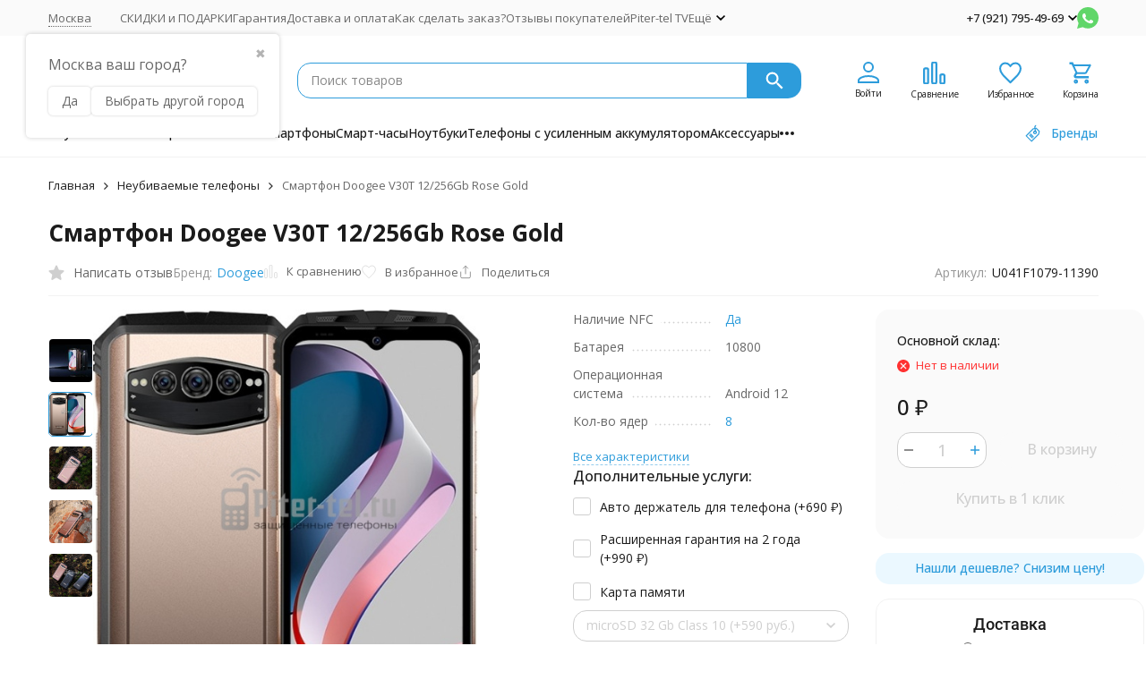

--- FILE ---
content_type: text/html; charset=utf-8
request_url: https://moskva.piter-tel.ru/smartfon-doogee-v30t-12-256gb-marble-black-1/
body_size: 36133
content:
<!DOCTYPE html><html lang="ru"><head prefix="og: http://ogp.me/ns# fb: http://ogp.me/ns/fb# product: http://ogp.me/ns/product#"><meta http-equiv="Content-Type" content="text/html; charset=utf-8" /><meta name="viewport" content="width=device-width, initial-scale=1, maximum-scale=1" /><meta http-equiv="x-ua-compatible" content="IE=edge" /><meta name="format-detection" content="telephone=no" /><title>Смартфон Doogee V30T 12/256Gb Rose Gold  купить в Москве.</title><meta name="Description" content="Продажа смартфон doogee v30t 12/256gb rose gold с доставкой по Московской области. 0 руб. - самая низкая цена на смартфон doogee v30t 12/256gb rose gold среди конкурентов. Смартфон Doogee V30T 12/256Gb Rose Gold U041F1079-11390 купить на официальном сайте интернет магазина Piter-tel.ru. Консультация специалистов в Москва по номеру +7 (921) 795-49-69" /><meta name="Keywords" content="смартфон doogee v30t 12/256gb rose gold, купить смартфон doogee v30t 12/256gb rose gold, смартфон doogee v30t 12/256gb rose gold цены, смартфон doogee v30t 12/256gb rose gold в Москве" /><meta name="theme-color" content="#2d9cdb"><meta name="msapplication-navbutton-color" content="#2d9cdb" /><link rel="canonical" href="https://moskva.piter-tel.ru/smartfon-doogee-v30t-12-256gb-marble-black-1/" /><link rel="icon" href="/favicon.ico" type="image/x-icon"><style>:root {--primary-color: #2d9cdb;--primary-color-hover: rgb(67,166,223);--primary-color-alpha-5: rgba(45, 156, 219, .5);--dark-color: #0c3c57;--dark-color-alpha-5: rgba(12, 60, 87, .5);--accent-color: rgb(35,143,205);--accent-color-hover: rgb(31,127,183);--light-color: #ebf8ff;--light-color-hover: rgb(209,239,255);--pale-color: rgba(235, 248, 255, 0.5);--footer-text-color: white;--price-with-compare-color: #ff3131;--container-width: 1485px;--max-container-width: 1485px;--subcategories-columns-count: 4;--products-thumbs-columns-count: 4;--inputs-buttons-border-radius: 15px;--header-bottom-bar-bg-color: #2d9cdb;--header-bottom-bar-btn-color: rgb(35,143,205);--header-bottom-bar-btn-hover-color: rgb(31,127,183);--header-bottom-bar-text-color: #1B1B1B;--add-to-cart-button-color: #2d9cdb;--add-to-cart-button-color-hover: rgb(67,166,223);--add-to-cart-button-text-color: #ffffff;--add-to-cart-button-text-hover-color: #ffffff;--badge-bestseller-color: #9b51e0;--badge-bestseller-text-color: #ffffff;--badge-new-color: #27ae60;--badge-new-text-color: #ffffff;--badge-discount-color: #ff3131;--badge-discount-text-color: #ffffff;--font-family: 'Open Sans', 'Nunito Sans', sans-serif;--counter-padding: 2px 2px 1px;--home-slider-height: 430px;--home-slider-height-adaptive-ratio: 0.22395833333333;--home-slider-height-s-adaptive-ratio: 0.44605809128631;@media (min-width: 1200px) {--home-slider-height-s-adaptive-ratio: 0.38738738738739;}--home-slider-height-adaptive: 215px;}@media (max-width: 1023px) {body:not(.page__d) .r-hidden-md {display: none !important;}}@media (max-width: 1502px) {:root {--container-width: calc(100vw - 17px);--max-container-width: calc(100vw - 17px);}}</style><link href="https://fonts.googleapis.com/css2?family=Nunito+Sans:ital,wght@0,300;0,400;0,500;0,700;1,300;1,400;1,500;1,700&family=Open+Sans:ital,wght@0,300;0,400;0,500;0,700;1,300;1,400;1,500;1,700&amp;display=swap&amp;subset=cyrilic,latin-ext" rel="stylesheet" /><link href="/wa-data/public/shop/themes/megashop200525/css/megashop.vendors.min.css?v=1.4.0.14" rel="stylesheet" /><link href="/wa-data/public/shop/themes/megashop200525/css/megashop.common.min.css?v=1.4.0.14" rel="stylesheet" /><link href="/wa-data/public/shop/themes/megashop200525/css/megashop.login.min.css?v=1.4.0.14" rel="stylesheet" /><link href="/wa-data/public/shop/themes/megashop200525/css/megashop.app.blog.min.css?v=1.4.0.14" rel="stylesheet" /><link href="/wa-data/public/shop/themes/megashop200525/css/megashop.app.mailer.min.css?v=1.4.0.14" rel="stylesheet" /><link href="/wa-data/public/shop/themes/megashop200525/css/megashop.app.photos.min.css?v=1.4.0.14" rel="stylesheet" /><link href="/wa-data/public/shop/themes/megashop200525/css/megashop.app.shop.min.css?v=1.4.0.14" rel="stylesheet" /><link href="/wa-data/public/shop/themes/megashop200525/css/megashop.plugin.shop-bestprice.min.css?v=1.4.0.14" rel="stylesheet" /><link href="/wa-data/public/shop/themes/megashop200525/css/megashop.plugin.shop-buy1click.min.css?v=1.4.0.14" rel="stylesheet" /><link href="/wa-data/public/shop/themes/megashop200525/css/megashop.plugin.shop-buy1click2.min.css?v=1.4.0.14" rel="stylesheet" /><link href="/wa-data/public/shop/themes/megashop200525/css/megashop.plugin.shop-dp.min.css?v=1.4.0.14" rel="stylesheet" /><link href="/wa-data/public/shop/themes/megashop200525/css/megashop.plugin.shop-productgroup.min.css?v=1.4.0.14" rel="stylesheet" /><link href="/wa-data/public/shop/themes/megashop200525/css/megashop.plugin.shop-regions.min.css?v=1.4.0.14" rel="stylesheet" /><link href="/wa-data/public/shop/themes/megashop200525/css/megashop.plugin.shop-seofilter.min.css?v=1.4.0.14" rel="stylesheet" /><link href="/wa-data/public/shop/themes/megashop200525/css/megashop.shop.product.min.css?v=1.4.0.14" rel="stylesheet" /><link href="/wa-data/public/shop/themes/megashop200525/user.css?v=1.4.0.14" rel="stylesheet" /><link href="/wa-apps/shop/plugins/dp/css/frontend.city_select.css?v1.22.6#://" rel="stylesheet">
<link href="/wa-apps/shop/plugins/dp/css/frontend.product.css?v1.22.6#://" rel="stylesheet">
<link href="/wa-apps/shop/plugins/dp/css/frontend.service.css?v1.22.6#://" rel="stylesheet">
<link href="/wa-apps/shop/plugins/dp/css/frontend.fonts.css?v1.22.6#://" rel="stylesheet">
<link href="/wa-apps/shop/plugins/dp/css/frontend.dialog.css?v1.22.6#://" rel="stylesheet">
<link href="https://moskva.piter-tel.ru/wa-apps/shop/plugins/brand/css/grouped_brands.css" rel="stylesheet">
<link href="/wa-apps/shop/plugins/bestprice/css/frontend.css?v=1.3" rel="stylesheet">
<link href="/wa-data/public/shop/plugins/addgifts/css/all_0ba85c19fe2b6d04b3d75cdc6af15c4e.css" rel="stylesheet">
<link href="/wa-apps/shop/plugins/tinkoff/css/tinkoff.css?2.3.0" rel="stylesheet">
<script src="/wa-data/public/shop/themes/megashop200525/js/megashop.head.min.js?v=1.4.0.14"   ></script><script src="/wa-data/public/shop/themes/megashop200525/js/megashop.vendors.min.js?v=1.4.0.14" defer  ></script><script src="https://yastatic.net/es5-shims/0.0.2/es5-shims.min.js" defer></script><script src="https://yastatic.net/share2/share.js" defer></script><script src="/wa-data/public/shop/themes/megashop200525/js/megashop.min.js?v=1.4.0.14" defer  ></script><script src="/wa-data/public/shop/themes/megashop200525/js/megashop.shop.min.js?v=1.4.0.14" defer  ></script><script src="/dp-plugin/config/?v1.22.6#://"></script>
<script src="/wa-apps/shop/plugins/bestprice/js/jquery.inputmask.bundle.min.js?v=1.3"></script>
<script src="/wa-apps/shop/plugins/bestprice/js/phone.min.js?v=1.3"></script>
<script src="/wa-apps/shop/plugins/bestprice/js/frontend.js?v=1.3"></script>
<script src="/wa-apps/shop/plugins/addgifts/js/frontend.min.js?v=2.5"></script>
<script src="/wa-apps/shop/plugins/tinkoff/js/tinkoff.js?2.3.0"></script>
<link rel="preload" as="image" href="/wa-data/public/shop/products/39/13/1339/images/3762/3762.589.jpg" imagesrcset="/wa-data/public/shop/products/39/13/1339/images/3762/3762.589@2x.jpg 2x" fetchpriority="high" /><meta property="og:type" content="website">
<meta property="og:title" content="Смартфон Doogee V30T 12/256Gb Rose Gold  купить в Москве.">
<meta property="og:image" content="https://moskva.piter-tel.ru/wa-data/public/shop/products/39/13/1339/images/3762/3762.750x0.jpg">
<meta property="og:url" content="https://moskva.piter-tel.ru/smartfon-doogee-v30t-12-256gb-marble-black-1/">
<meta property="product:price:currency" content="RUB">
<meta property="og:video" content="http://youtu.be/q2r9iuc_2s0">
<meta property="og:description" content="Продажа смартфон doogee v30t 12/256gb rose gold с доставкой по Московской области. 0 руб. - самая низкая цена на смартфон doogee v30t 12/256gb rose gold среди конкурентов. Смартфон Doogee V30T 12/256Gb Rose Gold U041F1079-11390 купить на официальном сайте интернет магазина Piter-tel.ru. Консультация специалистов в Москва по номеру +7 (921) 795-49-69">
<link rel="icon" href="/favicon.ico?v=1708547440" type="image/x-icon" /><link rel="apple-touch-icon" href="/apple-touch-icon.png?v=1708547440" /><meta name="yandex-verification" content="67e80d876be4bc10" /><!-- plugin hook: 'frontend_head' --><!-- frontend_head.seofilter-plugin --><!-- frontend_head.regions-plugin -->
<script src="/wa-apps/shop/plugins/regions/js/regions.js?v=3.2.5" defer></script>


    <link rel="stylesheet" href="/wa-apps/shop/plugins/regions/css/default.css?v=3.2.5" />
    <script src="/wa-apps/shop/plugins/regions/js/default.js?v=3.2.5" defer></script>

    <link rel="stylesheet" href="https://cdn.jsdelivr.net/npm/suggestions-jquery@22.6.0/dist/css/suggestions.min.css" />
    <script src="https://cdn.jsdelivr.net/npm/suggestions-jquery@22.6.0/dist/js/jquery.suggestions.min.js" defer></script>

<script>
    window.shop_plugins_regions = {"window_html":"<div class=\"shop-regions-window-wrapper\">\n    <div class=\"shop-regions-window-wrapper__window-wrapper\">\n        <div class=\"shop-regions-window-wrapper__window shop-regions-window \">\n            <div class=\"shop-regions-window-wrapper__close-btn shop-regions-window__close-btn\">\u2716<\/div>\n            <div class=\"shop-regions-window__header\">\u0423\u043a\u0430\u0436\u0438\u0442\u0435 \u0441\u0432\u043e\u0439 \u0433\u043e\u0440\u043e\u0434<\/div>\n            <div class=\"shop-regions-window__sub-header\">\u041e\u0442 \u044d\u0442\u043e\u0433\u043e \u0437\u0430\u0432\u0438\u0441\u0438\u0442 \u0441\u0442\u043e\u0438\u043c\u043e\u0441\u0442\u044c \u0434\u043e\u0441\u0442\u0430\u0432\u043a\u0438 \u0432 \u0432\u0430\u0448 \u0440\u0435\u0433\u0438\u043e\u043d \u0438 \u0434\u043e\u0441\u0442\u0443\u043f\u043d\u044b\u0435 \u0432\u0430\u0440\u0438\u0430\u043d\u0442\u044b \u043e\u043f\u043b\u0430\u0442\u044b<\/div>\n                            <div class=\"shop-regions-window__search shop-regions-window-search\">\n                    <input type=\"text\" class=\"shop-regions-window-search__input\" placeholder=\"\u041d\u0430\u0447\u043d\u0438\u0442\u0435 \u0432\u0432\u043e\u0434\u0438\u0442\u044c \u043d\u0430\u0437\u0432\u0430\u043d\u0438\u0435 \u0433\u043e\u0440\u043e\u0434\u0430..\" \/>\n                    <span class=\"shop-regions-window-search__clear-btn\">\u2716<\/span>\n                <\/div>\n            \n            \n                                        \n            \n                            \n                                                \n        <div class=\"shop-regions-window__cities shop-regions-countries-block\">\n            <div class=\"shop-regions-countries-block__header\">\u0412\u0441\u0435 \u0433\u043e\u0440\u043e\u0434\u0430<\/div>\n            <div class=\"shop-regions-countries-block__container\">\n                <div class=\"shop-regions-countries-block__sidebar\">\n                                            <div class=\"shop-regions-countries-block__regions\">\n                            \n                                                            <div\n                                        class=\"shop-regions-countries-block__region shop-regions-countries-block__region_active\"\n                                        data-country-iso3=\"rus\"\n                                        data-region-code=\"16\"\n                                >\n                                                                            \u0422\u0430\u0442\u0430\u0440\u0441\u0442\u0430\u043d \u0440\u0435\u0441\u043f\u0443\u0431\u043b\u0438\u043a\u0430\n                                                                    <\/div>\n                                                            <div\n                                        class=\"shop-regions-countries-block__region \"\n                                        data-country-iso3=\"rus\"\n                                        data-region-code=\"12\"\n                                >\n                                                                            \u041c\u0430\u0440\u0438\u0439 \u042d\u043b \u0440\u0435\u0441\u043f\u0443\u0431\u043b\u0438\u043a\u0430\n                                                                    <\/div>\n                                                            <div\n                                        class=\"shop-regions-countries-block__region \"\n                                        data-country-iso3=\"rus\"\n                                        data-region-code=\"41\"\n                                >\n                                                                            \u041a\u0430\u043c\u0447\u0430\u0442\u0441\u043a\u0438\u0439 \u043a\u0440\u0430\u0439\n                                                                    <\/div>\n                                                            <div\n                                        class=\"shop-regions-countries-block__region \"\n                                        data-country-iso3=\"rus\"\n                                        data-region-code=\"38\"\n                                >\n                                                                            \u0418\u0440\u043a\u0443\u0442\u0441\u043a\u0430\u044f \u043e\u0431\u043b\u0430\u0441\u0442\u044c\n                                                                    <\/div>\n                                                            <div\n                                        class=\"shop-regions-countries-block__region \"\n                                        data-country-iso3=\"rus\"\n                                        data-region-code=\"52\"\n                                >\n                                                                            \u041d\u0438\u0436\u0435\u0433\u043e\u0440\u043e\u0434\u0441\u043a\u0430\u044f \u043e\u0431\u043b\u0430\u0441\u0442\u044c\n                                                                    <\/div>\n                                                            <div\n                                        class=\"shop-regions-countries-block__region \"\n                                        data-country-iso3=\"rus\"\n                                        data-region-code=\"23\"\n                                >\n                                                                            \u041a\u0440\u0430\u0441\u043d\u043e\u0434\u0430\u0440\u0441\u043a\u0438\u0439 \u043a\u0440\u0430\u0439\n                                                                    <\/div>\n                                                            <div\n                                        class=\"shop-regions-countries-block__region \"\n                                        data-country-iso3=\"rus\"\n                                        data-region-code=\"25\"\n                                >\n                                                                            \u041f\u0440\u0438\u043c\u043e\u0440\u0441\u043a\u0438\u0439 \u043a\u0440\u0430\u0439\n                                                                    <\/div>\n                                                            <div\n                                        class=\"shop-regions-countries-block__region \"\n                                        data-country-iso3=\"rus\"\n                                        data-region-code=\"29\"\n                                >\n                                                                            \u0410\u0440\u0445\u0430\u043d\u0433\u0435\u043b\u044c\u0441\u043a\u0430\u044f \u043e\u0431\u043b\u0430\u0441\u0442\u044c\n                                                                    <\/div>\n                                                            <div\n                                        class=\"shop-regions-countries-block__region \"\n                                        data-country-iso3=\"rus\"\n                                        data-region-code=\"30\"\n                                >\n                                                                            \u0410\u0441\u0442\u0440\u0430\u0445\u0430\u043d\u0441\u043a\u0430\u044f \u043e\u0431\u043b\u0430\u0441\u0442\u044c\n                                                                    <\/div>\n                                                            <div\n                                        class=\"shop-regions-countries-block__region \"\n                                        data-country-iso3=\"rus\"\n                                        data-region-code=\"24\"\n                                >\n                                                                            \u041a\u0440\u0430\u0441\u043d\u043e\u044f\u0440\u0441\u043a\u0438\u0439 \u043a\u0440\u0430\u0439\n                                                                    <\/div>\n                                                            <div\n                                        class=\"shop-regions-countries-block__region \"\n                                        data-country-iso3=\"rus\"\n                                        data-region-code=\"32\"\n                                >\n                                                                            \u0411\u0440\u044f\u043d\u0441\u043a\u0430\u044f \u043e\u0431\u043b\u0430\u0441\u0442\u044c\n                                                                    <\/div>\n                                                            <div\n                                        class=\"shop-regions-countries-block__region \"\n                                        data-country-iso3=\"rus\"\n                                        data-region-code=\"34\"\n                                >\n                                                                            \u0412\u043e\u043b\u0433\u043e\u0433\u0440\u0430\u0434\u0441\u043a\u0430\u044f \u043e\u0431\u043b\u0430\u0441\u0442\u044c\n                                                                    <\/div>\n                                                            <div\n                                        class=\"shop-regions-countries-block__region \"\n                                        data-country-iso3=\"rus\"\n                                        data-region-code=\"36\"\n                                >\n                                                                            \u0412\u043e\u0440\u043e\u043d\u0435\u0436\u0441\u043a\u0430\u044f \u043e\u0431\u043b\u0430\u0441\u0442\u044c\n                                                                    <\/div>\n                                                            <div\n                                        class=\"shop-regions-countries-block__region \"\n                                        data-country-iso3=\"rus\"\n                                        data-region-code=\"66\"\n                                >\n                                                                            \u0421\u0432\u0435\u0440\u0434\u043b\u043e\u0432\u0441\u043a\u0430\u044f \u043e\u0431\u043b\u0430\u0441\u0442\u044c\n                                                                    <\/div>\n                                                            <div\n                                        class=\"shop-regions-countries-block__region \"\n                                        data-country-iso3=\"rus\"\n                                        data-region-code=\"18\"\n                                >\n                                                                            \u0423\u0434\u043c\u0443\u0440\u0442\u0441\u043a\u0430\u044f \u0440\u0435\u0441\u043f\u0443\u0431\u043b\u0438\u043a\u0430\n                                                                    <\/div>\n                                                            <div\n                                        class=\"shop-regions-countries-block__region \"\n                                        data-country-iso3=\"rus\"\n                                        data-region-code=\"39\"\n                                >\n                                                                            \u041a\u0430\u043b\u0438\u043d\u0438\u043d\u0433\u0440\u0430\u0434\u0441\u043a\u0430\u044f \u043e\u0431\u043b\u0430\u0441\u0442\u044c\n                                                                    <\/div>\n                                                            <div\n                                        class=\"shop-regions-countries-block__region \"\n                                        data-country-iso3=\"rus\"\n                                        data-region-code=\"40\"\n                                >\n                                                                            \u041a\u0430\u043b\u0443\u0436\u0441\u043a\u0430\u044f \u043e\u0431\u043b\u0430\u0441\u0442\u044c\n                                                                    <\/div>\n                                                            <div\n                                        class=\"shop-regions-countries-block__region \"\n                                        data-country-iso3=\"rus\"\n                                        data-region-code=\"42\"\n                                >\n                                                                            \u041a\u0435\u043c\u0435\u0440\u043e\u0432\u0441\u043a\u0430\u044f \u043e\u0431\u043b\u0430\u0441\u0442\u044c\n                                                                    <\/div>\n                                                            <div\n                                        class=\"shop-regions-countries-block__region \"\n                                        data-country-iso3=\"rus\"\n                                        data-region-code=\"43\"\n                                >\n                                                                            \u041a\u0438\u0440\u043e\u0432\u0441\u043a\u0430\u044f \u043e\u0431\u043b\u0430\u0441\u0442\u044c\n                                                                    <\/div>\n                                                            <div\n                                        class=\"shop-regions-countries-block__region \"\n                                        data-country-iso3=\"rus\"\n                                        data-region-code=\"46\"\n                                >\n                                                                            \u041a\u0443\u0440\u0441\u043a\u0430\u044f \u043e\u0431\u043b\u0430\u0441\u0442\u044c\n                                                                    <\/div>\n                                                            <div\n                                        class=\"shop-regions-countries-block__region \"\n                                        data-country-iso3=\"rus\"\n                                        data-region-code=\"48\"\n                                >\n                                                                            \u041b\u0438\u043f\u0435\u0446\u043a\u0430\u044f \u043e\u0431\u043b\u0430\u0441\u0442\u044c\n                                                                    <\/div>\n                                                            <div\n                                        class=\"shop-regions-countries-block__region \"\n                                        data-country-iso3=\"rus\"\n                                        data-region-code=\"50\"\n                                >\n                                                                            \u041c\u043e\u0441\u043a\u043e\u0432\u0441\u043a\u0430\u044f \u043e\u0431\u043b\u0430\u0441\u0442\u044c\n                                                                    <\/div>\n                                                            <div\n                                        class=\"shop-regions-countries-block__region \"\n                                        data-country-iso3=\"rus\"\n                                        data-region-code=\"51\"\n                                >\n                                                                            \u041c\u0443\u0440\u043c\u0430\u043d\u0441\u043a\u0430\u044f \u043e\u0431\u043b\u0430\u0441\u0442\u044c\n                                                                    <\/div>\n                                                            <div\n                                        class=\"shop-regions-countries-block__region \"\n                                        data-country-iso3=\"rus\"\n                                        data-region-code=\"54\"\n                                >\n                                                                            \u041d\u043e\u0432\u043e\u0441\u0438\u0431\u0438\u0440\u0441\u043a\u0430\u044f \u043e\u0431\u043b\u0430\u0441\u0442\u044c\n                                                                    <\/div>\n                                                            <div\n                                        class=\"shop-regions-countries-block__region \"\n                                        data-country-iso3=\"rus\"\n                                        data-region-code=\"55\"\n                                >\n                                                                            \u041e\u043c\u0441\u043a\u0430\u044f \u043e\u0431\u043b\u0430\u0441\u0442\u044c\n                                                                    <\/div>\n                                                            <div\n                                        class=\"shop-regions-countries-block__region \"\n                                        data-country-iso3=\"rus\"\n                                        data-region-code=\"57\"\n                                >\n                                                                            \u041e\u0440\u043b\u043e\u0432\u0441\u043a\u0430\u044f \u043e\u0431\u043b\u0430\u0441\u0442\u044c\n                                                                    <\/div>\n                                                            <div\n                                        class=\"shop-regions-countries-block__region \"\n                                        data-country-iso3=\"rus\"\n                                        data-region-code=\"56\"\n                                >\n                                                                            \u041e\u0440\u0435\u043d\u0431\u0443\u0440\u0433\u0441\u043a\u0430\u044f \u043e\u0431\u043b\u0430\u0441\u0442\u044c\n                                                                    <\/div>\n                                                            <div\n                                        class=\"shop-regions-countries-block__region \"\n                                        data-country-iso3=\"rus\"\n                                        data-region-code=\"58\"\n                                >\n                                                                            \u041f\u0435\u043d\u0437\u0435\u043d\u0441\u043a\u0430\u044f \u043e\u0431\u043b\u0430\u0441\u0442\u044c\n                                                                    <\/div>\n                                                            <div\n                                        class=\"shop-regions-countries-block__region \"\n                                        data-country-iso3=\"rus\"\n                                        data-region-code=\"59\"\n                                >\n                                                                            \u041f\u0435\u0440\u043c\u0441\u043a\u0438\u0439 \u043a\u0440\u0430\u0439\n                                                                    <\/div>\n                                                            <div\n                                        class=\"shop-regions-countries-block__region \"\n                                        data-country-iso3=\"rus\"\n                                        data-region-code=\"10\"\n                                >\n                                                                            \u041a\u0430\u0440\u0435\u043b\u0438\u044f \u0440\u0435\u0441\u043f\u0443\u0431\u043b\u0438\u043a\u0430\n                                                                    <\/div>\n                                                            <div\n                                        class=\"shop-regions-countries-block__region \"\n                                        data-country-iso3=\"rus\"\n                                        data-region-code=\"60\"\n                                >\n                                                                            \u041f\u0441\u043a\u043e\u0432\u0441\u043a\u0430\u044f \u043e\u0431\u043b\u0430\u0441\u0442\u044c\n                                                                    <\/div>\n                                                            <div\n                                        class=\"shop-regions-countries-block__region \"\n                                        data-country-iso3=\"rus\"\n                                        data-region-code=\"61\"\n                                >\n                                                                            \u0420\u043e\u0441\u0442\u043e\u0432\u0441\u043a\u0430\u044f \u043e\u0431\u043b\u0430\u0441\u0442\u044c\n                                                                    <\/div>\n                                                            <div\n                                        class=\"shop-regions-countries-block__region \"\n                                        data-country-iso3=\"rus\"\n                                        data-region-code=\"62\"\n                                >\n                                                                            \u0420\u044f\u0437\u0430\u043d\u0441\u043a\u0430\u044f \u043e\u0431\u043b\u0430\u0441\u0442\u044c\n                                                                    <\/div>\n                                                            <div\n                                        class=\"shop-regions-countries-block__region \"\n                                        data-country-iso3=\"rus\"\n                                        data-region-code=\"63\"\n                                >\n                                                                            \u0421\u0430\u043c\u0430\u0440\u0441\u043a\u0430\u044f \u043e\u0431\u043b\u0430\u0441\u0442\u044c\n                                                                    <\/div>\n                                                            <div\n                                        class=\"shop-regions-countries-block__region \"\n                                        data-country-iso3=\"rus\"\n                                        data-region-code=\"47\"\n                                >\n                                                                            \u041b\u0435\u043d\u0438\u043d\u0433\u0440\u0430\u0434\u0441\u043a\u0430\u044f \u043e\u0431\u043b\u0430\u0441\u0442\u044c\n                                                                    <\/div>\n                                                            <div\n                                        class=\"shop-regions-countries-block__region \"\n                                        data-country-iso3=\"rus\"\n                                        data-region-code=\"64\"\n                                >\n                                                                            \u0421\u0430\u0440\u0430\u0442\u043e\u0432\u0441\u043a\u0430\u044f \u043e\u0431\u043b\u0430\u0441\u0442\u044c\n                                                                    <\/div>\n                                                            <div\n                                        class=\"shop-regions-countries-block__region \"\n                                        data-country-iso3=\"rus\"\n                                        data-region-code=\"91\"\n                                >\n                                                                            \u041a\u0440\u044b\u043c \u0440\u0435\u0441\u043f\u0443\u0431\u043b\u0438\u043a\u0430\n                                                                    <\/div>\n                                                            <div\n                                        class=\"shop-regions-countries-block__region \"\n                                        data-country-iso3=\"rus\"\n                                        data-region-code=\"26\"\n                                >\n                                                                            \u0421\u0442\u0430\u0432\u0440\u043e\u043f\u043e\u043b\u044c\u0441\u043a\u0438\u0439 \u043a\u0440\u0430\u0439\n                                                                    <\/div>\n                                                            <div\n                                        class=\"shop-regions-countries-block__region \"\n                                        data-country-iso3=\"rus\"\n                                        data-region-code=\"70\"\n                                >\n                                                                            \u0422\u043e\u043c\u0441\u043a\u0430\u044f \u043e\u0431\u043b\u0430\u0441\u0442\u044c\n                                                                    <\/div>\n                                                            <div\n                                        class=\"shop-regions-countries-block__region \"\n                                        data-country-iso3=\"rus\"\n                                        data-region-code=\"72\"\n                                >\n                                                                            \u0422\u044e\u043c\u0435\u043d\u0441\u043a\u0430\u044f \u043e\u0431\u043b\u0430\u0441\u0442\u044c\n                                                                    <\/div>\n                                                            <div\n                                        class=\"shop-regions-countries-block__region \"\n                                        data-country-iso3=\"rus\"\n                                        data-region-code=\"73\"\n                                >\n                                                                            \u0423\u043b\u044c\u044f\u043d\u043e\u0432\u0441\u043a\u0430\u044f \u043e\u0431\u043b\u0430\u0441\u0442\u044c\n                                                                    <\/div>\n                                                            <div\n                                        class=\"shop-regions-countries-block__region \"\n                                        data-country-iso3=\"rus\"\n                                        data-region-code=\"02\"\n                                >\n                                                                            \u0411\u0430\u0448\u043a\u043e\u0440\u0442\u043e\u0441\u0442\u0430\u043d \u0440\u0435\u0441\u043f\u0443\u0431\u043b\u0438\u043a\u0430\n                                                                    <\/div>\n                                                            <div\n                                        class=\"shop-regions-countries-block__region \"\n                                        data-country-iso3=\"rus\"\n                                        data-region-code=\"27\"\n                                >\n                                                                            \u0425\u0430\u0431\u0430\u0440\u043e\u0432\u0441\u043a\u0438\u0439 \u043a\u0440\u0430\u0439\n                                                                    <\/div>\n                                                            <div\n                                        class=\"shop-regions-countries-block__region \"\n                                        data-country-iso3=\"rus\"\n                                        data-region-code=\"21\"\n                                >\n                                                                            \u0427\u0443\u0432\u0430\u0448\u0441\u043a\u0430\u044f \u0440\u0435\u0441\u043f\u0443\u0431\u043b\u0438\u043a\u0430\n                                                                    <\/div>\n                                                            <div\n                                        class=\"shop-regions-countries-block__region \"\n                                        data-country-iso3=\"rus\"\n                                        data-region-code=\"74\"\n                                >\n                                                                            \u0427\u0435\u043b\u044f\u0431\u0438\u043d\u0441\u043a\u0430\u044f \u043e\u0431\u043b\u0430\u0441\u0442\u044c\n                                                                    <\/div>\n                                                            <div\n                                        class=\"shop-regions-countries-block__region \"\n                                        data-country-iso3=\"rus\"\n                                        data-region-code=\"76\"\n                                >\n                                                                            \u042f\u0440\u043e\u0441\u043b\u0430\u0432\u0441\u043a\u0430\u044f \u043e\u0431\u043b\u0430\u0441\u0442\u044c\n                                                                    <\/div>\n                                                    <\/div>\n                                    <\/div>\n                <div class=\"shop-regions-countries-block__content\">\n                                                                        <div\n                                    class=\"shop-regions-countries-block__cities shop-regions-countries-block__cities_active\"\n                                    data-country-iso3=\"rus\"\n                                    data-region-code=\"16\"\n                            >\n\n                                    \n    <div class=\" shop-regions-cities shop-regions-cities_letter\">\n                                    \n                    <div class=\"shop-regions-cities__column\">\n                                    <div class=\"shop-regions-cities__city-row\">\n                                                    \n                                                            <span class=\"shop-regions-cities__city-letter\">\n                                     \n                                <\/span>\n                            \n                                                                            <span\n                                class=\"shop-regions-cities__city\"\n                                data-city-id=\"43\"\n                        >\n                             \u0410\u043b\u044c\u043c\u0435\u0442\u044c\u0435\u0432\u0441\u043a\n                        <\/span>\n                    <\/div>\n                            <\/div>\n                    <div class=\"shop-regions-cities__column\">\n                                    <div class=\"shop-regions-cities__city-row\">\n                                                    \n                                                            <span class=\"shop-regions-cities__city-letter\">\n                                    \u041a\n                                <\/span>\n                            \n                                                                            <span\n                                class=\"shop-regions-cities__city\"\n                                data-city-id=\"5\"\n                        >\n                            \u041a\u0430\u0437\u0430\u043d\u044c\n                        <\/span>\n                    <\/div>\n                            <\/div>\n                    <div class=\"shop-regions-cities__column\">\n                            <\/div>\n                <div class=\"shop-regions-cities__not-found-text\">\n            \u0413\u043e\u0440\u043e\u0434 \u043d\u0435 \u043d\u0430\u0439\u0434\u0435\u043d\n        <\/div>\n    <\/div>\n\n                            <\/div>\n                                                    <div\n                                    class=\"shop-regions-countries-block__cities \"\n                                    data-country-iso3=\"rus\"\n                                    data-region-code=\"12\"\n                            >\n\n                                    \n    <div class=\" shop-regions-cities shop-regions-cities_letter\">\n                                    \n                    <div class=\"shop-regions-cities__column\">\n                                    <div class=\"shop-regions-cities__city-row\">\n                                                    \n                                                            <span class=\"shop-regions-cities__city-letter\">\n                                     \n                                <\/span>\n                            \n                                                                            <span\n                                class=\"shop-regions-cities__city\"\n                                data-city-id=\"42\"\n                        >\n                             \u0419\u043e\u0448\u043a\u0430\u0440-\u041e\u043b\u0430\n                        <\/span>\n                    <\/div>\n                            <\/div>\n                    <div class=\"shop-regions-cities__column\">\n                            <\/div>\n                    <div class=\"shop-regions-cities__column\">\n                            <\/div>\n                <div class=\"shop-regions-cities__not-found-text\">\n            \u0413\u043e\u0440\u043e\u0434 \u043d\u0435 \u043d\u0430\u0439\u0434\u0435\u043d\n        <\/div>\n    <\/div>\n\n                            <\/div>\n                                                    <div\n                                    class=\"shop-regions-countries-block__cities \"\n                                    data-country-iso3=\"rus\"\n                                    data-region-code=\"41\"\n                            >\n\n                                    \n    <div class=\" shop-regions-cities shop-regions-cities_letter\">\n                                    \n                    <div class=\"shop-regions-cities__column\">\n                                    <div class=\"shop-regions-cities__city-row\">\n                                                    \n                                                            <span class=\"shop-regions-cities__city-letter\">\n                                     \n                                <\/span>\n                            \n                                                                            <span\n                                class=\"shop-regions-cities__city\"\n                                data-city-id=\"44\"\n                        >\n                             \u041f\u0435\u0442\u0440\u043e\u043f\u0430\u0432\u043b\u043e\u0432\u0441\u043a\n                        <\/span>\n                    <\/div>\n                            <\/div>\n                    <div class=\"shop-regions-cities__column\">\n                            <\/div>\n                    <div class=\"shop-regions-cities__column\">\n                            <\/div>\n                <div class=\"shop-regions-cities__not-found-text\">\n            \u0413\u043e\u0440\u043e\u0434 \u043d\u0435 \u043d\u0430\u0439\u0434\u0435\u043d\n        <\/div>\n    <\/div>\n\n                            <\/div>\n                                                    <div\n                                    class=\"shop-regions-countries-block__cities \"\n                                    data-country-iso3=\"rus\"\n                                    data-region-code=\"38\"\n                            >\n\n                                    \n    <div class=\" shop-regions-cities shop-regions-cities_letter\">\n                                    \n                    <div class=\"shop-regions-cities__column\">\n                                    <div class=\"shop-regions-cities__city-row\">\n                                                    \n                                                            <span class=\"shop-regions-cities__city-letter\">\n                                    \u0410\n                                <\/span>\n                            \n                                                                            <span\n                                class=\"shop-regions-cities__city\"\n                                data-city-id=\"49\"\n                        >\n                            \u0410\u043d\u0433\u0430\u0440\u0441\u043a\n                        <\/span>\n                    <\/div>\n                            <\/div>\n                    <div class=\"shop-regions-cities__column\">\n                                    <div class=\"shop-regions-cities__city-row\">\n                                                    \n                                                            <span class=\"shop-regions-cities__city-letter\">\n                                    \u0418\n                                <\/span>\n                            \n                                                                            <span\n                                class=\"shop-regions-cities__city\"\n                                data-city-id=\"21\"\n                        >\n                            \u0418\u0440\u043a\u0443\u0442\u0441\u043a\n                        <\/span>\n                    <\/div>\n                            <\/div>\n                    <div class=\"shop-regions-cities__column\">\n                            <\/div>\n                <div class=\"shop-regions-cities__not-found-text\">\n            \u0413\u043e\u0440\u043e\u0434 \u043d\u0435 \u043d\u0430\u0439\u0434\u0435\u043d\n        <\/div>\n    <\/div>\n\n                            <\/div>\n                                                    <div\n                                    class=\"shop-regions-countries-block__cities \"\n                                    data-country-iso3=\"rus\"\n                                    data-region-code=\"52\"\n                            >\n\n                                    \n    <div class=\" shop-regions-cities shop-regions-cities_letter\">\n                                    \n                    <div class=\"shop-regions-cities__column\">\n                                    <div class=\"shop-regions-cities__city-row\">\n                                                    \n                                                            <span class=\"shop-regions-cities__city-letter\">\n                                    \u0410\n                                <\/span>\n                            \n                                                                            <span\n                                class=\"shop-regions-cities__city\"\n                                data-city-id=\"50\"\n                        >\n                            \u0410\u0440\u0437\u0430\u043c\u0430\u0441\n                        <\/span>\n                    <\/div>\n                            <\/div>\n                    <div class=\"shop-regions-cities__column\">\n                                    <div class=\"shop-regions-cities__city-row\">\n                                                    \n                                                            <span class=\"shop-regions-cities__city-letter\">\n                                    \u041d\n                                <\/span>\n                            \n                                                                            <span\n                                class=\"shop-regions-cities__city\"\n                                data-city-id=\"4\"\n                        >\n                            \u041d\u0438\u0436\u043d\u0438\u0439 \u041d\u043e\u0432\u0433\u043e\u0440\u043e\u0434\n                        <\/span>\n                    <\/div>\n                            <\/div>\n                    <div class=\"shop-regions-cities__column\">\n                            <\/div>\n                <div class=\"shop-regions-cities__not-found-text\">\n            \u0413\u043e\u0440\u043e\u0434 \u043d\u0435 \u043d\u0430\u0439\u0434\u0435\u043d\n        <\/div>\n    <\/div>\n\n                            <\/div>\n                                                    <div\n                                    class=\"shop-regions-countries-block__cities \"\n                                    data-country-iso3=\"rus\"\n                                    data-region-code=\"23\"\n                            >\n\n                                    \n    <div class=\" shop-regions-cities shop-regions-cities_letter\">\n                                    \n                    <div class=\"shop-regions-cities__column\">\n                                    <div class=\"shop-regions-cities__city-row\">\n                                                    \n                                                            <span class=\"shop-regions-cities__city-letter\">\n                                    \u0410\n                                <\/span>\n                            \n                                                                            <span\n                                class=\"shop-regions-cities__city\"\n                                data-city-id=\"48\"\n                        >\n                            \u0410\u0440\u043c\u0430\u0432\u0438\u0440\n                        <\/span>\n                    <\/div>\n                            <\/div>\n                    <div class=\"shop-regions-cities__column\">\n                                    <div class=\"shop-regions-cities__city-row\">\n                                                    \n                                                            <span class=\"shop-regions-cities__city-letter\">\n                                    \u041a\n                                <\/span>\n                            \n                                                                            <span\n                                class=\"shop-regions-cities__city\"\n                                data-city-id=\"15\"\n                        >\n                            \u041a\u0440\u0430\u0441\u043d\u043e\u0434\u0430\u0440\n                        <\/span>\n                    <\/div>\n                            <\/div>\n                    <div class=\"shop-regions-cities__column\">\n                            <\/div>\n                <div class=\"shop-regions-cities__not-found-text\">\n            \u0413\u043e\u0440\u043e\u0434 \u043d\u0435 \u043d\u0430\u0439\u0434\u0435\u043d\n        <\/div>\n    <\/div>\n\n                            <\/div>\n                                                    <div\n                                    class=\"shop-regions-countries-block__cities \"\n                                    data-country-iso3=\"rus\"\n                                    data-region-code=\"25\"\n                            >\n\n                                    \n    <div class=\" shop-regions-cities shop-regions-cities_letter\">\n                                    \n                    <div class=\"shop-regions-cities__column\">\n                                    <div class=\"shop-regions-cities__city-row\">\n                                                    \n                                                            <span class=\"shop-regions-cities__city-letter\">\n                                    \u0410\n                                <\/span>\n                            \n                                                                            <span\n                                class=\"shop-regions-cities__city\"\n                                data-city-id=\"51\"\n                        >\n                            \u0410\u0440\u0442\u0451\u043c\n                        <\/span>\n                    <\/div>\n                            <\/div>\n                    <div class=\"shop-regions-cities__column\">\n                            <\/div>\n                    <div class=\"shop-regions-cities__column\">\n                            <\/div>\n                <div class=\"shop-regions-cities__not-found-text\">\n            \u0413\u043e\u0440\u043e\u0434 \u043d\u0435 \u043d\u0430\u0439\u0434\u0435\u043d\n        <\/div>\n    <\/div>\n\n                            <\/div>\n                                                    <div\n                                    class=\"shop-regions-countries-block__cities \"\n                                    data-country-iso3=\"rus\"\n                                    data-region-code=\"29\"\n                            >\n\n                                    \n    <div class=\" shop-regions-cities shop-regions-cities_letter\">\n                                    \n                    <div class=\"shop-regions-cities__column\">\n                                    <div class=\"shop-regions-cities__city-row\">\n                                                    \n                                                            <span class=\"shop-regions-cities__city-letter\">\n                                    \u0410\n                                <\/span>\n                            \n                                                                            <span\n                                class=\"shop-regions-cities__city\"\n                                data-city-id=\"52\"\n                        >\n                            \u0410\u0440\u0445\u0430\u043d\u0433\u0435\u043b\u044c\u0441\u043a\n                        <\/span>\n                    <\/div>\n                            <\/div>\n                    <div class=\"shop-regions-cities__column\">\n                            <\/div>\n                    <div class=\"shop-regions-cities__column\">\n                            <\/div>\n                <div class=\"shop-regions-cities__not-found-text\">\n            \u0413\u043e\u0440\u043e\u0434 \u043d\u0435 \u043d\u0430\u0439\u0434\u0435\u043d\n        <\/div>\n    <\/div>\n\n                            <\/div>\n                                                    <div\n                                    class=\"shop-regions-countries-block__cities \"\n                                    data-country-iso3=\"rus\"\n                                    data-region-code=\"30\"\n                            >\n\n                                    \n    <div class=\" shop-regions-cities shop-regions-cities_letter\">\n                                    \n                    <div class=\"shop-regions-cities__column\">\n                                    <div class=\"shop-regions-cities__city-row\">\n                                                    \n                                                            <span class=\"shop-regions-cities__city-letter\">\n                                    \u0410\n                                <\/span>\n                            \n                                                                            <span\n                                class=\"shop-regions-cities__city\"\n                                data-city-id=\"26\"\n                        >\n                            \u0410\u0441\u0442\u0440\u0430\u0445\u0430\u043d\u044c\n                        <\/span>\n                    <\/div>\n                            <\/div>\n                    <div class=\"shop-regions-cities__column\">\n                            <\/div>\n                    <div class=\"shop-regions-cities__column\">\n                            <\/div>\n                <div class=\"shop-regions-cities__not-found-text\">\n            \u0413\u043e\u0440\u043e\u0434 \u043d\u0435 \u043d\u0430\u0439\u0434\u0435\u043d\n        <\/div>\n    <\/div>\n\n                            <\/div>\n                                                    <div\n                                    class=\"shop-regions-countries-block__cities \"\n                                    data-country-iso3=\"rus\"\n                                    data-region-code=\"24\"\n                            >\n\n                                    \n    <div class=\" shop-regions-cities shop-regions-cities_letter\">\n                                    \n                    <div class=\"shop-regions-cities__column\">\n                                    <div class=\"shop-regions-cities__city-row\">\n                                                    \n                                                            <span class=\"shop-regions-cities__city-letter\">\n                                    \u0410\n                                <\/span>\n                            \n                                                                            <span\n                                class=\"shop-regions-cities__city\"\n                                data-city-id=\"53\"\n                        >\n                            \u0410\u0447\u0438\u043d\u0441\u043a\n                        <\/span>\n                    <\/div>\n                            <\/div>\n                    <div class=\"shop-regions-cities__column\">\n                                    <div class=\"shop-regions-cities__city-row\">\n                                                    \n                                                            <span class=\"shop-regions-cities__city-letter\">\n                                    \u041a\n                                <\/span>\n                            \n                                                                            <span\n                                class=\"shop-regions-cities__city\"\n                                data-city-id=\"11\"\n                        >\n                            \u041a\u0440\u0430\u0441\u043d\u043e\u044f\u0440\u0441\u043a\n                        <\/span>\n                    <\/div>\n                            <\/div>\n                    <div class=\"shop-regions-cities__column\">\n                            <\/div>\n                <div class=\"shop-regions-cities__not-found-text\">\n            \u0413\u043e\u0440\u043e\u0434 \u043d\u0435 \u043d\u0430\u0439\u0434\u0435\u043d\n        <\/div>\n    <\/div>\n\n                            <\/div>\n                                                    <div\n                                    class=\"shop-regions-countries-block__cities \"\n                                    data-country-iso3=\"rus\"\n                                    data-region-code=\"32\"\n                            >\n\n                                    \n    <div class=\" shop-regions-cities shop-regions-cities_letter\">\n                                    \n                    <div class=\"shop-regions-cities__column\">\n                                    <div class=\"shop-regions-cities__city-row\">\n                                                    \n                                                            <span class=\"shop-regions-cities__city-letter\">\n                                    \u0411\n                                <\/span>\n                            \n                                                                            <span\n                                class=\"shop-regions-cities__city\"\n                                data-city-id=\"39\"\n                        >\n                            \u0411\u0440\u044f\u043d\u0441\u043a\n                        <\/span>\n                    <\/div>\n                            <\/div>\n                    <div class=\"shop-regions-cities__column\">\n                            <\/div>\n                    <div class=\"shop-regions-cities__column\">\n                            <\/div>\n                <div class=\"shop-regions-cities__not-found-text\">\n            \u0413\u043e\u0440\u043e\u0434 \u043d\u0435 \u043d\u0430\u0439\u0434\u0435\u043d\n        <\/div>\n    <\/div>\n\n                            <\/div>\n                                                    <div\n                                    class=\"shop-regions-countries-block__cities \"\n                                    data-country-iso3=\"rus\"\n                                    data-region-code=\"34\"\n                            >\n\n                                    \n    <div class=\" shop-regions-cities shop-regions-cities_letter\">\n                                    \n                    <div class=\"shop-regions-cities__column\">\n                                    <div class=\"shop-regions-cities__city-row\">\n                                                    \n                                                            <span class=\"shop-regions-cities__city-letter\">\n                                    \u0412\n                                <\/span>\n                            \n                                                                            <span\n                                class=\"shop-regions-cities__city\"\n                                data-city-id=\"14\"\n                        >\n                            \u0412\u043e\u043b\u0433\u043e\u0433\u0440\u0430\u0434\n                        <\/span>\n                    <\/div>\n                            <\/div>\n                    <div class=\"shop-regions-cities__column\">\n                            <\/div>\n                    <div class=\"shop-regions-cities__column\">\n                            <\/div>\n                <div class=\"shop-regions-cities__not-found-text\">\n            \u0413\u043e\u0440\u043e\u0434 \u043d\u0435 \u043d\u0430\u0439\u0434\u0435\u043d\n        <\/div>\n    <\/div>\n\n                            <\/div>\n                                                    <div\n                                    class=\"shop-regions-countries-block__cities \"\n                                    data-country-iso3=\"rus\"\n                                    data-region-code=\"36\"\n                            >\n\n                                    \n    <div class=\" shop-regions-cities shop-regions-cities_letter\">\n                                    \n                    <div class=\"shop-regions-cities__column\">\n                                    <div class=\"shop-regions-cities__city-row\">\n                                                    \n                                                            <span class=\"shop-regions-cities__city-letter\">\n                                    \u0412\n                                <\/span>\n                            \n                                                                            <span\n                                class=\"shop-regions-cities__city\"\n                                data-city-id=\"13\"\n                        >\n                            \u0412\u043e\u0440\u043e\u043d\u0435\u0436\n                        <\/span>\n                    <\/div>\n                            <\/div>\n                    <div class=\"shop-regions-cities__column\">\n                            <\/div>\n                    <div class=\"shop-regions-cities__column\">\n                            <\/div>\n                <div class=\"shop-regions-cities__not-found-text\">\n            \u0413\u043e\u0440\u043e\u0434 \u043d\u0435 \u043d\u0430\u0439\u0434\u0435\u043d\n        <\/div>\n    <\/div>\n\n                            <\/div>\n                                                    <div\n                                    class=\"shop-regions-countries-block__cities \"\n                                    data-country-iso3=\"rus\"\n                                    data-region-code=\"66\"\n                            >\n\n                                    \n    <div class=\" shop-regions-cities shop-regions-cities_letter\">\n                                    \n                    <div class=\"shop-regions-cities__column\">\n                                    <div class=\"shop-regions-cities__city-row\">\n                                                    \n                                                            <span class=\"shop-regions-cities__city-letter\">\n                                    \u0415\n                                <\/span>\n                            \n                                                                            <span\n                                class=\"shop-regions-cities__city\"\n                                data-city-id=\"3\"\n                        >\n                            \u0415\u043a\u0430\u0442\u0435\u0440\u0438\u043d\u0431\u0443\u0440\u0433\n                        <\/span>\n                    <\/div>\n                            <\/div>\n                    <div class=\"shop-regions-cities__column\">\n                            <\/div>\n                    <div class=\"shop-regions-cities__column\">\n                            <\/div>\n                <div class=\"shop-regions-cities__not-found-text\">\n            \u0413\u043e\u0440\u043e\u0434 \u043d\u0435 \u043d\u0430\u0439\u0434\u0435\u043d\n        <\/div>\n    <\/div>\n\n                            <\/div>\n                                                    <div\n                                    class=\"shop-regions-countries-block__cities \"\n                                    data-country-iso3=\"rus\"\n                                    data-region-code=\"18\"\n                            >\n\n                                    \n    <div class=\" shop-regions-cities shop-regions-cities_letter\">\n                                    \n                    <div class=\"shop-regions-cities__column\">\n                                    <div class=\"shop-regions-cities__city-row\">\n                                                    \n                                                            <span class=\"shop-regions-cities__city-letter\">\n                                    \u0418\n                                <\/span>\n                            \n                                                                            <span\n                                class=\"shop-regions-cities__city\"\n                                data-city-id=\"19\"\n                        >\n                            \u0418\u0436\u0435\u0432\u0441\u043a\n                        <\/span>\n                    <\/div>\n                            <\/div>\n                    <div class=\"shop-regions-cities__column\">\n                            <\/div>\n                    <div class=\"shop-regions-cities__column\">\n                            <\/div>\n                <div class=\"shop-regions-cities__not-found-text\">\n            \u0413\u043e\u0440\u043e\u0434 \u043d\u0435 \u043d\u0430\u0439\u0434\u0435\u043d\n        <\/div>\n    <\/div>\n\n                            <\/div>\n                                                    <div\n                                    class=\"shop-regions-countries-block__cities \"\n                                    data-country-iso3=\"rus\"\n                                    data-region-code=\"39\"\n                            >\n\n                                    \n    <div class=\" shop-regions-cities shop-regions-cities_letter\">\n                                    \n                    <div class=\"shop-regions-cities__column\">\n                                    <div class=\"shop-regions-cities__city-row\">\n                                                    \n                                                            <span class=\"shop-regions-cities__city-letter\">\n                                    \u041a\n                                <\/span>\n                            \n                                                                            <span\n                                class=\"shop-regions-cities__city\"\n                                data-city-id=\"31\"\n                        >\n                            \u041a\u0430\u043b\u0438\u043d\u0438\u043d\u0433\u0440\u0430\u0434\n                        <\/span>\n                    <\/div>\n                            <\/div>\n                    <div class=\"shop-regions-cities__column\">\n                            <\/div>\n                    <div class=\"shop-regions-cities__column\">\n                            <\/div>\n                <div class=\"shop-regions-cities__not-found-text\">\n            \u0413\u043e\u0440\u043e\u0434 \u043d\u0435 \u043d\u0430\u0439\u0434\u0435\u043d\n        <\/div>\n    <\/div>\n\n                            <\/div>\n                                                    <div\n                                    class=\"shop-regions-countries-block__cities \"\n                                    data-country-iso3=\"rus\"\n                                    data-region-code=\"40\"\n                            >\n\n                                    \n    <div class=\" shop-regions-cities shop-regions-cities_letter\">\n                                    \n                    <div class=\"shop-regions-cities__column\">\n                                    <div class=\"shop-regions-cities__city-row\">\n                                                    \n                                                            <span class=\"shop-regions-cities__city-letter\">\n                                    \u041a\n                                <\/span>\n                            \n                                                                            <span\n                                class=\"shop-regions-cities__city\"\n                                data-city-id=\"36\"\n                        >\n                            \u041a\u0430\u043b\u0443\u0433\u0430\n                        <\/span>\n                    <\/div>\n                            <\/div>\n                    <div class=\"shop-regions-cities__column\">\n                            <\/div>\n                    <div class=\"shop-regions-cities__column\">\n                            <\/div>\n                <div class=\"shop-regions-cities__not-found-text\">\n            \u0413\u043e\u0440\u043e\u0434 \u043d\u0435 \u043d\u0430\u0439\u0434\u0435\u043d\n        <\/div>\n    <\/div>\n\n                            <\/div>\n                                                    <div\n                                    class=\"shop-regions-countries-block__cities \"\n                                    data-country-iso3=\"rus\"\n                                    data-region-code=\"42\"\n                            >\n\n                                    \n    <div class=\" shop-regions-cities shop-regions-cities_letter\">\n                                    \n                    <div class=\"shop-regions-cities__column\">\n                                    <div class=\"shop-regions-cities__city-row\">\n                                                    \n                                                            <span class=\"shop-regions-cities__city-letter\">\n                                    \u041a\n                                <\/span>\n                            \n                                                                            <span\n                                class=\"shop-regions-cities__city\"\n                                data-city-id=\"38\"\n                        >\n                            \u041a\u0435\u043c\u0435\u0440\u043e\u0432\u043e\n                        <\/span>\n                    <\/div>\n                            <\/div>\n                    <div class=\"shop-regions-cities__column\">\n                            <\/div>\n                    <div class=\"shop-regions-cities__column\">\n                            <\/div>\n                <div class=\"shop-regions-cities__not-found-text\">\n            \u0413\u043e\u0440\u043e\u0434 \u043d\u0435 \u043d\u0430\u0439\u0434\u0435\u043d\n        <\/div>\n    <\/div>\n\n                            <\/div>\n                                                    <div\n                                    class=\"shop-regions-countries-block__cities \"\n                                    data-country-iso3=\"rus\"\n                                    data-region-code=\"43\"\n                            >\n\n                                    \n    <div class=\" shop-regions-cities shop-regions-cities_letter\">\n                                    \n                    <div class=\"shop-regions-cities__column\">\n                                    <div class=\"shop-regions-cities__city-row\">\n                                                    \n                                                            <span class=\"shop-regions-cities__city-letter\">\n                                    \u041a\n                                <\/span>\n                            \n                                                                            <span\n                                class=\"shop-regions-cities__city\"\n                                data-city-id=\"45\"\n                        >\n                            \u041a\u0438\u0440\u043e\u0432\n                        <\/span>\n                    <\/div>\n                            <\/div>\n                    <div class=\"shop-regions-cities__column\">\n                            <\/div>\n                    <div class=\"shop-regions-cities__column\">\n                            <\/div>\n                <div class=\"shop-regions-cities__not-found-text\">\n            \u0413\u043e\u0440\u043e\u0434 \u043d\u0435 \u043d\u0430\u0439\u0434\u0435\u043d\n        <\/div>\n    <\/div>\n\n                            <\/div>\n                                                    <div\n                                    class=\"shop-regions-countries-block__cities \"\n                                    data-country-iso3=\"rus\"\n                                    data-region-code=\"46\"\n                            >\n\n                                    \n    <div class=\" shop-regions-cities shop-regions-cities_letter\">\n                                    \n                    <div class=\"shop-regions-cities__column\">\n                                    <div class=\"shop-regions-cities__city-row\">\n                                                    \n                                                            <span class=\"shop-regions-cities__city-letter\">\n                                    \u041a\n                                <\/span>\n                            \n                                                                            <span\n                                class=\"shop-regions-cities__city\"\n                                data-city-id=\"32\"\n                        >\n                            \u041a\u0443\u0440\u0441\u043a\n                        <\/span>\n                    <\/div>\n                            <\/div>\n                    <div class=\"shop-regions-cities__column\">\n                            <\/div>\n                    <div class=\"shop-regions-cities__column\">\n                            <\/div>\n                <div class=\"shop-regions-cities__not-found-text\">\n            \u0413\u043e\u0440\u043e\u0434 \u043d\u0435 \u043d\u0430\u0439\u0434\u0435\u043d\n        <\/div>\n    <\/div>\n\n                            <\/div>\n                                                    <div\n                                    class=\"shop-regions-countries-block__cities \"\n                                    data-country-iso3=\"rus\"\n                                    data-region-code=\"48\"\n                            >\n\n                                    \n    <div class=\" shop-regions-cities shop-regions-cities_letter\">\n                                    \n                    <div class=\"shop-regions-cities__column\">\n                                    <div class=\"shop-regions-cities__city-row\">\n                                                    \n                                                            <span class=\"shop-regions-cities__city-letter\">\n                                    \u041b\n                                <\/span>\n                            \n                                                                            <span\n                                class=\"shop-regions-cities__city\"\n                                data-city-id=\"29\"\n                        >\n                            \u041b\u0438\u043f\u0435\u0446\u043a\n                        <\/span>\n                    <\/div>\n                            <\/div>\n                    <div class=\"shop-regions-cities__column\">\n                            <\/div>\n                    <div class=\"shop-regions-cities__column\">\n                            <\/div>\n                <div class=\"shop-regions-cities__not-found-text\">\n            \u0413\u043e\u0440\u043e\u0434 \u043d\u0435 \u043d\u0430\u0439\u0434\u0435\u043d\n        <\/div>\n    <\/div>\n\n                            <\/div>\n                                                    <div\n                                    class=\"shop-regions-countries-block__cities \"\n                                    data-country-iso3=\"rus\"\n                                    data-region-code=\"50\"\n                            >\n\n                                    \n    <div class=\" shop-regions-cities shop-regions-cities_letter\">\n                                    \n                    <div class=\"shop-regions-cities__column\">\n                                    <div class=\"shop-regions-cities__city-row\">\n                                                    \n                                                            <span class=\"shop-regions-cities__city-letter\">\n                                    \u041c\n                                <\/span>\n                            \n                                                                            <span\n                                class=\"shop-regions-cities__city\"\n                                data-city-id=\"1\"\n                        >\n                            \u041c\u043e\u0441\u043a\u0432\u0430\n                        <\/span>\n                    <\/div>\n                            <\/div>\n                    <div class=\"shop-regions-cities__column\">\n                            <\/div>\n                    <div class=\"shop-regions-cities__column\">\n                            <\/div>\n                <div class=\"shop-regions-cities__not-found-text\">\n            \u0413\u043e\u0440\u043e\u0434 \u043d\u0435 \u043d\u0430\u0439\u0434\u0435\u043d\n        <\/div>\n    <\/div>\n\n                            <\/div>\n                                                    <div\n                                    class=\"shop-regions-countries-block__cities \"\n                                    data-country-iso3=\"rus\"\n                                    data-region-code=\"51\"\n                            >\n\n                                    \n    <div class=\" shop-regions-cities shop-regions-cities_letter\">\n                                    \n                    <div class=\"shop-regions-cities__column\">\n                                    <div class=\"shop-regions-cities__city-row\">\n                                                    \n                                                            <span class=\"shop-regions-cities__city-letter\">\n                                    \u041c\n                                <\/span>\n                            \n                                                                            <span\n                                class=\"shop-regions-cities__city\"\n                                data-city-id=\"34\"\n                        >\n                            \u041c\u0443\u0440\u043c\u0430\u043d\u0441\u043a\n                        <\/span>\n                    <\/div>\n                            <\/div>\n                    <div class=\"shop-regions-cities__column\">\n                            <\/div>\n                    <div class=\"shop-regions-cities__column\">\n                            <\/div>\n                <div class=\"shop-regions-cities__not-found-text\">\n            \u0413\u043e\u0440\u043e\u0434 \u043d\u0435 \u043d\u0430\u0439\u0434\u0435\u043d\n        <\/div>\n    <\/div>\n\n                            <\/div>\n                                                    <div\n                                    class=\"shop-regions-countries-block__cities \"\n                                    data-country-iso3=\"rus\"\n                                    data-region-code=\"54\"\n                            >\n\n                                    \n    <div class=\" shop-regions-cities shop-regions-cities_letter\">\n                                    \n                    <div class=\"shop-regions-cities__column\">\n                                    <div class=\"shop-regions-cities__city-row\">\n                                                    \n                                                            <span class=\"shop-regions-cities__city-letter\">\n                                    \u041d\n                                <\/span>\n                            \n                                                                            <span\n                                class=\"shop-regions-cities__city\"\n                                data-city-id=\"2\"\n                        >\n                            \u041d\u043e\u0432\u043e\u0441\u0438\u0431\u0438\u0440\u0441\u043a\n                        <\/span>\n                    <\/div>\n                            <\/div>\n                    <div class=\"shop-regions-cities__column\">\n                            <\/div>\n                    <div class=\"shop-regions-cities__column\">\n                            <\/div>\n                <div class=\"shop-regions-cities__not-found-text\">\n            \u0413\u043e\u0440\u043e\u0434 \u043d\u0435 \u043d\u0430\u0439\u0434\u0435\u043d\n        <\/div>\n    <\/div>\n\n                            <\/div>\n                                                    <div\n                                    class=\"shop-regions-countries-block__cities \"\n                                    data-country-iso3=\"rus\"\n                                    data-region-code=\"55\"\n                            >\n\n                                    \n    <div class=\" shop-regions-cities shop-regions-cities_letter\">\n                                    \n                    <div class=\"shop-regions-cities__column\">\n                                    <div class=\"shop-regions-cities__city-row\">\n                                                    \n                                                            <span class=\"shop-regions-cities__city-letter\">\n                                    \u041e\n                                <\/span>\n                            \n                                                                            <span\n                                class=\"shop-regions-cities__city\"\n                                data-city-id=\"7\"\n                        >\n                            \u041e\u043c\u0441\u043a\n                        <\/span>\n                    <\/div>\n                            <\/div>\n                    <div class=\"shop-regions-cities__column\">\n                            <\/div>\n                    <div class=\"shop-regions-cities__column\">\n                            <\/div>\n                <div class=\"shop-regions-cities__not-found-text\">\n            \u0413\u043e\u0440\u043e\u0434 \u043d\u0435 \u043d\u0430\u0439\u0434\u0435\u043d\n        <\/div>\n    <\/div>\n\n                            <\/div>\n                                                    <div\n                                    class=\"shop-regions-countries-block__cities \"\n                                    data-country-iso3=\"rus\"\n                                    data-region-code=\"57\"\n                            >\n\n                                    \n    <div class=\" shop-regions-cities shop-regions-cities_letter\">\n                                    \n                    <div class=\"shop-regions-cities__column\">\n                                    <div class=\"shop-regions-cities__city-row\">\n                                                    \n                                                            <span class=\"shop-regions-cities__city-letter\">\n                                    \u041e\n                                <\/span>\n                            \n                                                                            <span\n                                class=\"shop-regions-cities__city\"\n                                data-city-id=\"37\"\n                        >\n                            \u041e\u0440\u0435\u043b\n                        <\/span>\n                    <\/div>\n                            <\/div>\n                    <div class=\"shop-regions-cities__column\">\n                            <\/div>\n                    <div class=\"shop-regions-cities__column\">\n                            <\/div>\n                <div class=\"shop-regions-cities__not-found-text\">\n            \u0413\u043e\u0440\u043e\u0434 \u043d\u0435 \u043d\u0430\u0439\u0434\u0435\u043d\n        <\/div>\n    <\/div>\n\n                            <\/div>\n                                                    <div\n                                    class=\"shop-regions-countries-block__cities \"\n                                    data-country-iso3=\"rus\"\n                                    data-region-code=\"56\"\n                            >\n\n                                    \n    <div class=\" shop-regions-cities shop-regions-cities_letter\">\n                                    \n                    <div class=\"shop-regions-cities__column\">\n                                    <div class=\"shop-regions-cities__city-row\">\n                                                    \n                                                            <span class=\"shop-regions-cities__city-letter\">\n                                    \u041e\n                                <\/span>\n                            \n                                                                            <span\n                                class=\"shop-regions-cities__city\"\n                                data-city-id=\"25\"\n                        >\n                            \u041e\u0440\u0435\u043d\u0431\u0443\u0440\u0433\n                        <\/span>\n                    <\/div>\n                            <\/div>\n                    <div class=\"shop-regions-cities__column\">\n                            <\/div>\n                    <div class=\"shop-regions-cities__column\">\n                            <\/div>\n                <div class=\"shop-regions-cities__not-found-text\">\n            \u0413\u043e\u0440\u043e\u0434 \u043d\u0435 \u043d\u0430\u0439\u0434\u0435\u043d\n        <\/div>\n    <\/div>\n\n                            <\/div>\n                                                    <div\n                                    class=\"shop-regions-countries-block__cities \"\n                                    data-country-iso3=\"rus\"\n                                    data-region-code=\"58\"\n                            >\n\n                                    \n    <div class=\" shop-regions-cities shop-regions-cities_letter\">\n                                    \n                    <div class=\"shop-regions-cities__column\">\n                                    <div class=\"shop-regions-cities__city-row\">\n                                                    \n                                                            <span class=\"shop-regions-cities__city-letter\">\n                                    \u041f\n                                <\/span>\n                            \n                                                                            <span\n                                class=\"shop-regions-cities__city\"\n                                data-city-id=\"28\"\n                        >\n                            \u041f\u0435\u043d\u0437\u0430\n                        <\/span>\n                    <\/div>\n                            <\/div>\n                    <div class=\"shop-regions-cities__column\">\n                            <\/div>\n                    <div class=\"shop-regions-cities__column\">\n                            <\/div>\n                <div class=\"shop-regions-cities__not-found-text\">\n            \u0413\u043e\u0440\u043e\u0434 \u043d\u0435 \u043d\u0430\u0439\u0434\u0435\u043d\n        <\/div>\n    <\/div>\n\n                            <\/div>\n                                                    <div\n                                    class=\"shop-regions-countries-block__cities \"\n                                    data-country-iso3=\"rus\"\n                                    data-region-code=\"59\"\n                            >\n\n                                    \n    <div class=\" shop-regions-cities shop-regions-cities_letter\">\n                                    \n                    <div class=\"shop-regions-cities__column\">\n                                    <div class=\"shop-regions-cities__city-row\">\n                                                    \n                                                            <span class=\"shop-regions-cities__city-letter\">\n                                    \u041f\n                                <\/span>\n                            \n                                                                            <span\n                                class=\"shop-regions-cities__city\"\n                                data-city-id=\"12\"\n                        >\n                            \u041f\u0435\u0440\u043c\u044c\n                        <\/span>\n                    <\/div>\n                            <\/div>\n                    <div class=\"shop-regions-cities__column\">\n                            <\/div>\n                    <div class=\"shop-regions-cities__column\">\n                            <\/div>\n                <div class=\"shop-regions-cities__not-found-text\">\n            \u0413\u043e\u0440\u043e\u0434 \u043d\u0435 \u043d\u0430\u0439\u0434\u0435\u043d\n        <\/div>\n    <\/div>\n\n                            <\/div>\n                                                    <div\n                                    class=\"shop-regions-countries-block__cities \"\n                                    data-country-iso3=\"rus\"\n                                    data-region-code=\"10\"\n                            >\n\n                                    \n    <div class=\" shop-regions-cities shop-regions-cities_letter\">\n                                    \n                    <div class=\"shop-regions-cities__column\">\n                                    <div class=\"shop-regions-cities__city-row\">\n                                                    \n                                                            <span class=\"shop-regions-cities__city-letter\">\n                                    \u041f\n                                <\/span>\n                            \n                                                                            <span\n                                class=\"shop-regions-cities__city\"\n                                data-city-id=\"47\"\n                        >\n                            \u041f\u0435\u0442\u0440\u043e\u0437\u0430\u0432\u043e\u0434\u0441\u043a\n                        <\/span>\n                    <\/div>\n                            <\/div>\n                    <div class=\"shop-regions-cities__column\">\n                            <\/div>\n                    <div class=\"shop-regions-cities__column\">\n                            <\/div>\n                <div class=\"shop-regions-cities__not-found-text\">\n            \u0413\u043e\u0440\u043e\u0434 \u043d\u0435 \u043d\u0430\u0439\u0434\u0435\u043d\n        <\/div>\n    <\/div>\n\n                            <\/div>\n                                                    <div\n                                    class=\"shop-regions-countries-block__cities \"\n                                    data-country-iso3=\"rus\"\n                                    data-region-code=\"60\"\n                            >\n\n                                    \n    <div class=\" shop-regions-cities shop-regions-cities_letter\">\n                                    \n                    <div class=\"shop-regions-cities__column\">\n                                    <div class=\"shop-regions-cities__city-row\">\n                                                    \n                                                            <span class=\"shop-regions-cities__city-letter\">\n                                    \u041f\n                                <\/span>\n                            \n                                                                            <span\n                                class=\"shop-regions-cities__city\"\n                                data-city-id=\"46\"\n                        >\n                            \u041f\u0441\u043a\u043e\u0432\n                        <\/span>\n                    <\/div>\n                            <\/div>\n                    <div class=\"shop-regions-cities__column\">\n                            <\/div>\n                    <div class=\"shop-regions-cities__column\">\n                            <\/div>\n                <div class=\"shop-regions-cities__not-found-text\">\n            \u0413\u043e\u0440\u043e\u0434 \u043d\u0435 \u043d\u0430\u0439\u0434\u0435\u043d\n        <\/div>\n    <\/div>\n\n                            <\/div>\n                                                    <div\n                                    class=\"shop-regions-countries-block__cities \"\n                                    data-country-iso3=\"rus\"\n                                    data-region-code=\"61\"\n                            >\n\n                                    \n    <div class=\" shop-regions-cities shop-regions-cities_letter\">\n                                    \n                    <div class=\"shop-regions-cities__column\">\n                                    <div class=\"shop-regions-cities__city-row\">\n                                                    \n                                                            <span class=\"shop-regions-cities__city-letter\">\n                                    \u0420\n                                <\/span>\n                            \n                                                                            <span\n                                class=\"shop-regions-cities__city\"\n                                data-city-id=\"9\"\n                        >\n                            \u0420\u043e\u0441\u0442\u043e\u0432-\u043d\u0430-\u0414\u043e\u043d\u0443\n                        <\/span>\n                    <\/div>\n                            <\/div>\n                    <div class=\"shop-regions-cities__column\">\n                            <\/div>\n                    <div class=\"shop-regions-cities__column\">\n                            <\/div>\n                <div class=\"shop-regions-cities__not-found-text\">\n            \u0413\u043e\u0440\u043e\u0434 \u043d\u0435 \u043d\u0430\u0439\u0434\u0435\u043d\n        <\/div>\n    <\/div>\n\n                            <\/div>\n                                                    <div\n                                    class=\"shop-regions-countries-block__cities \"\n                                    data-country-iso3=\"rus\"\n                                    data-region-code=\"62\"\n                            >\n\n                                    \n    <div class=\" shop-regions-cities shop-regions-cities_letter\">\n                                    \n                    <div class=\"shop-regions-cities__column\">\n                                    <div class=\"shop-regions-cities__city-row\">\n                                                    \n                                                            <span class=\"shop-regions-cities__city-letter\">\n                                    \u0420\n                                <\/span>\n                            \n                                                                            <span\n                                class=\"shop-regions-cities__city\"\n                                data-city-id=\"27\"\n                        >\n                            \u0420\u044f\u0437\u0430\u043d\u044c\n                        <\/span>\n                    <\/div>\n                            <\/div>\n                    <div class=\"shop-regions-cities__column\">\n                            <\/div>\n                    <div class=\"shop-regions-cities__column\">\n                            <\/div>\n                <div class=\"shop-regions-cities__not-found-text\">\n            \u0413\u043e\u0440\u043e\u0434 \u043d\u0435 \u043d\u0430\u0439\u0434\u0435\u043d\n        <\/div>\n    <\/div>\n\n                            <\/div>\n                                                    <div\n                                    class=\"shop-regions-countries-block__cities \"\n                                    data-country-iso3=\"rus\"\n                                    data-region-code=\"63\"\n                            >\n\n                                    \n    <div class=\" shop-regions-cities shop-regions-cities_letter\">\n                                    \n                    <div class=\"shop-regions-cities__column\">\n                                    <div class=\"shop-regions-cities__city-row\">\n                                                    \n                                                            <span class=\"shop-regions-cities__city-letter\">\n                                    \u0421\n                                <\/span>\n                            \n                                                                            <span\n                                class=\"shop-regions-cities__city\"\n                                data-city-id=\"8\"\n                        >\n                            \u0421\u0430\u043c\u0430\u0440\u0430\n                        <\/span>\n                    <\/div>\n                            <\/div>\n                    <div class=\"shop-regions-cities__column\">\n                                    <div class=\"shop-regions-cities__city-row\">\n                                                    \n                                                            <span class=\"shop-regions-cities__city-letter\">\n                                    \u0422\n                                <\/span>\n                            \n                                                                            <span\n                                class=\"shop-regions-cities__city\"\n                                data-city-id=\"18\"\n                        >\n                            \u0422\u043e\u043b\u044c\u044f\u0442\u0442\u0438\n                        <\/span>\n                    <\/div>\n                            <\/div>\n                    <div class=\"shop-regions-cities__column\">\n                            <\/div>\n                <div class=\"shop-regions-cities__not-found-text\">\n            \u0413\u043e\u0440\u043e\u0434 \u043d\u0435 \u043d\u0430\u0439\u0434\u0435\u043d\n        <\/div>\n    <\/div>\n\n                            <\/div>\n                                                    <div\n                                    class=\"shop-regions-countries-block__cities \"\n                                    data-country-iso3=\"rus\"\n                                    data-region-code=\"47\"\n                            >\n\n                                    \n    <div class=\" shop-regions-cities shop-regions-cities_letter\">\n                                    \n                    <div class=\"shop-regions-cities__column\">\n                                    <div class=\"shop-regions-cities__city-row\">\n                                                    \n                                                            <span class=\"shop-regions-cities__city-letter\">\n                                    \u0421\n                                <\/span>\n                            \n                                                                            <span\n                                class=\"shop-regions-cities__city\"\n                                data-city-id=\"35\"\n                        >\n                            \u0421\u0430\u043d\u043a\u0442-\u041f\u0435\u0442\u0435\u0440\u0431\u0443\u0440\u0433\n                        <\/span>\n                    <\/div>\n                            <\/div>\n                    <div class=\"shop-regions-cities__column\">\n                            <\/div>\n                    <div class=\"shop-regions-cities__column\">\n                            <\/div>\n                <div class=\"shop-regions-cities__not-found-text\">\n            \u0413\u043e\u0440\u043e\u0434 \u043d\u0435 \u043d\u0430\u0439\u0434\u0435\u043d\n        <\/div>\n    <\/div>\n\n                            <\/div>\n                                                    <div\n                                    class=\"shop-regions-countries-block__cities \"\n                                    data-country-iso3=\"rus\"\n                                    data-region-code=\"64\"\n                            >\n\n                                    \n    <div class=\" shop-regions-cities shop-regions-cities_letter\">\n                                    \n                    <div class=\"shop-regions-cities__column\">\n                                    <div class=\"shop-regions-cities__city-row\">\n                                                    \n                                                            <span class=\"shop-regions-cities__city-letter\">\n                                    \u0421\n                                <\/span>\n                            \n                                                                            <span\n                                class=\"shop-regions-cities__city\"\n                                data-city-id=\"16\"\n                        >\n                            \u0421\u0430\u0440\u0430\u0442\u043e\u0432\n                        <\/span>\n                    <\/div>\n                            <\/div>\n                    <div class=\"shop-regions-cities__column\">\n                            <\/div>\n                    <div class=\"shop-regions-cities__column\">\n                            <\/div>\n                <div class=\"shop-regions-cities__not-found-text\">\n            \u0413\u043e\u0440\u043e\u0434 \u043d\u0435 \u043d\u0430\u0439\u0434\u0435\u043d\n        <\/div>\n    <\/div>\n\n                            <\/div>\n                                                    <div\n                                    class=\"shop-regions-countries-block__cities \"\n                                    data-country-iso3=\"rus\"\n                                    data-region-code=\"91\"\n                            >\n\n                                    \n    <div class=\" shop-regions-cities shop-regions-cities_letter\">\n                                    \n                    <div class=\"shop-regions-cities__column\">\n                                    <div class=\"shop-regions-cities__city-row\">\n                                                    \n                                                            <span class=\"shop-regions-cities__city-letter\">\n                                    \u0421\n                                <\/span>\n                            \n                                                                            <span\n                                class=\"shop-regions-cities__city\"\n                                data-city-id=\"33\"\n                        >\n                            \u0421\u0435\u0432\u0430\u0441\u0442\u043e\u043f\u043e\u043b\u044c\n                        <\/span>\n                    <\/div>\n                            <\/div>\n                    <div class=\"shop-regions-cities__column\">\n                            <\/div>\n                    <div class=\"shop-regions-cities__column\">\n                            <\/div>\n                <div class=\"shop-regions-cities__not-found-text\">\n            \u0413\u043e\u0440\u043e\u0434 \u043d\u0435 \u043d\u0430\u0439\u0434\u0435\u043d\n        <\/div>\n    <\/div>\n\n                            <\/div>\n                                                    <div\n                                    class=\"shop-regions-countries-block__cities \"\n                                    data-country-iso3=\"rus\"\n                                    data-region-code=\"26\"\n                            >\n\n                                    \n    <div class=\" shop-regions-cities shop-regions-cities_letter\">\n                                    \n                    <div class=\"shop-regions-cities__column\">\n                                    <div class=\"shop-regions-cities__city-row\">\n                                                    \n                                                            <span class=\"shop-regions-cities__city-letter\">\n                                    \u0421\n                                <\/span>\n                            \n                                                                            <span\n                                class=\"shop-regions-cities__city\"\n                                data-city-id=\"41\"\n                        >\n                            \u0421\u0442\u0430\u0432\u0440\u043e\u043f\u043e\u043b\u044c\n                        <\/span>\n                    <\/div>\n                            <\/div>\n                    <div class=\"shop-regions-cities__column\">\n                            <\/div>\n                    <div class=\"shop-regions-cities__column\">\n                            <\/div>\n                <div class=\"shop-regions-cities__not-found-text\">\n            \u0413\u043e\u0440\u043e\u0434 \u043d\u0435 \u043d\u0430\u0439\u0434\u0435\u043d\n        <\/div>\n    <\/div>\n\n                            <\/div>\n                                                    <div\n                                    class=\"shop-regions-countries-block__cities \"\n                                    data-country-iso3=\"rus\"\n                                    data-region-code=\"70\"\n                            >\n\n                                    \n    <div class=\" shop-regions-cities shop-regions-cities_letter\">\n                                    \n                    <div class=\"shop-regions-cities__column\">\n                                    <div class=\"shop-regions-cities__city-row\">\n                                                    \n                                                            <span class=\"shop-regions-cities__city-letter\">\n                                    \u0422\n                                <\/span>\n                            \n                                                                            <span\n                                class=\"shop-regions-cities__city\"\n                                data-city-id=\"24\"\n                        >\n                            \u0422\u043e\u043c\u0441\u043a\n                        <\/span>\n                    <\/div>\n                            <\/div>\n                    <div class=\"shop-regions-cities__column\">\n                            <\/div>\n                    <div class=\"shop-regions-cities__column\">\n                            <\/div>\n                <div class=\"shop-regions-cities__not-found-text\">\n            \u0413\u043e\u0440\u043e\u0434 \u043d\u0435 \u043d\u0430\u0439\u0434\u0435\u043d\n        <\/div>\n    <\/div>\n\n                            <\/div>\n                                                    <div\n                                    class=\"shop-regions-countries-block__cities \"\n                                    data-country-iso3=\"rus\"\n                                    data-region-code=\"72\"\n                            >\n\n                                    \n    <div class=\" shop-regions-cities shop-regions-cities_letter\">\n                                    \n                    <div class=\"shop-regions-cities__column\">\n                                    <div class=\"shop-regions-cities__city-row\">\n                                                    \n                                                            <span class=\"shop-regions-cities__city-letter\">\n                                    \u0422\n                                <\/span>\n                            \n                                                                            <span\n                                class=\"shop-regions-cities__city\"\n                                data-city-id=\"17\"\n                        >\n                            \u0422\u044e\u043c\u0435\u043d\u044c\n                        <\/span>\n                    <\/div>\n                            <\/div>\n                    <div class=\"shop-regions-cities__column\">\n                            <\/div>\n                    <div class=\"shop-regions-cities__column\">\n                            <\/div>\n                <div class=\"shop-regions-cities__not-found-text\">\n            \u0413\u043e\u0440\u043e\u0434 \u043d\u0435 \u043d\u0430\u0439\u0434\u0435\u043d\n        <\/div>\n    <\/div>\n\n                            <\/div>\n                                                    <div\n                                    class=\"shop-regions-countries-block__cities \"\n                                    data-country-iso3=\"rus\"\n                                    data-region-code=\"73\"\n                            >\n\n                                    \n    <div class=\" shop-regions-cities shop-regions-cities_letter\">\n                                    \n                    <div class=\"shop-regions-cities__column\">\n                                    <div class=\"shop-regions-cities__city-row\">\n                                                    \n                                                            <span class=\"shop-regions-cities__city-letter\">\n                                    \u0423\n                                <\/span>\n                            \n                                                                            <span\n                                class=\"shop-regions-cities__city\"\n                                data-city-id=\"20\"\n                        >\n                            \u0423\u043b\u044c\u044f\u043d\u043e\u0432\u0441\u043a\n                        <\/span>\n                    <\/div>\n                            <\/div>\n                    <div class=\"shop-regions-cities__column\">\n                            <\/div>\n                    <div class=\"shop-regions-cities__column\">\n                            <\/div>\n                <div class=\"shop-regions-cities__not-found-text\">\n            \u0413\u043e\u0440\u043e\u0434 \u043d\u0435 \u043d\u0430\u0439\u0434\u0435\u043d\n        <\/div>\n    <\/div>\n\n                            <\/div>\n                                                    <div\n                                    class=\"shop-regions-countries-block__cities \"\n                                    data-country-iso3=\"rus\"\n                                    data-region-code=\"02\"\n                            >\n\n                                    \n    <div class=\" shop-regions-cities shop-regions-cities_letter\">\n                                    \n                    <div class=\"shop-regions-cities__column\">\n                                    <div class=\"shop-regions-cities__city-row\">\n                                                    \n                                                            <span class=\"shop-regions-cities__city-letter\">\n                                    \u0423\n                                <\/span>\n                            \n                                                                            <span\n                                class=\"shop-regions-cities__city\"\n                                data-city-id=\"10\"\n                        >\n                            \u0423\u0444\u0430\n                        <\/span>\n                    <\/div>\n                            <\/div>\n                    <div class=\"shop-regions-cities__column\">\n                            <\/div>\n                    <div class=\"shop-regions-cities__column\">\n                            <\/div>\n                <div class=\"shop-regions-cities__not-found-text\">\n            \u0413\u043e\u0440\u043e\u0434 \u043d\u0435 \u043d\u0430\u0439\u0434\u0435\u043d\n        <\/div>\n    <\/div>\n\n                            <\/div>\n                                                    <div\n                                    class=\"shop-regions-countries-block__cities \"\n                                    data-country-iso3=\"rus\"\n                                    data-region-code=\"27\"\n                            >\n\n                                    \n    <div class=\" shop-regions-cities shop-regions-cities_letter\">\n                                    \n                    <div class=\"shop-regions-cities__column\">\n                                    <div class=\"shop-regions-cities__city-row\">\n                                                    \n                                                            <span class=\"shop-regions-cities__city-letter\">\n                                    \u0425\n                                <\/span>\n                            \n                                                                            <span\n                                class=\"shop-regions-cities__city\"\n                                data-city-id=\"22\"\n                        >\n                            \u0425\u0430\u0431\u0430\u0440\u043e\u0432\u0441\u043a\n                        <\/span>\n                    <\/div>\n                            <\/div>\n                    <div class=\"shop-regions-cities__column\">\n                            <\/div>\n                    <div class=\"shop-regions-cities__column\">\n                            <\/div>\n                <div class=\"shop-regions-cities__not-found-text\">\n            \u0413\u043e\u0440\u043e\u0434 \u043d\u0435 \u043d\u0430\u0439\u0434\u0435\u043d\n        <\/div>\n    <\/div>\n\n                            <\/div>\n                                                    <div\n                                    class=\"shop-regions-countries-block__cities \"\n                                    data-country-iso3=\"rus\"\n                                    data-region-code=\"21\"\n                            >\n\n                                    \n    <div class=\" shop-regions-cities shop-regions-cities_letter\">\n                                    \n                    <div class=\"shop-regions-cities__column\">\n                                    <div class=\"shop-regions-cities__city-row\">\n                                                    \n                                                            <span class=\"shop-regions-cities__city-letter\">\n                                    \u0427\n                                <\/span>\n                            \n                                                                            <span\n                                class=\"shop-regions-cities__city\"\n                                data-city-id=\"30\"\n                        >\n                            \u0427\u0435\u0431\u043e\u043a\u0441\u0430\u0440\u044b\n                        <\/span>\n                    <\/div>\n                            <\/div>\n                    <div class=\"shop-regions-cities__column\">\n                            <\/div>\n                    <div class=\"shop-regions-cities__column\">\n                            <\/div>\n                <div class=\"shop-regions-cities__not-found-text\">\n            \u0413\u043e\u0440\u043e\u0434 \u043d\u0435 \u043d\u0430\u0439\u0434\u0435\u043d\n        <\/div>\n    <\/div>\n\n                            <\/div>\n                                                    <div\n                                    class=\"shop-regions-countries-block__cities \"\n                                    data-country-iso3=\"rus\"\n                                    data-region-code=\"74\"\n                            >\n\n                                    \n    <div class=\" shop-regions-cities shop-regions-cities_letter\">\n                                    \n                    <div class=\"shop-regions-cities__column\">\n                                    <div class=\"shop-regions-cities__city-row\">\n                                                    \n                                                            <span class=\"shop-regions-cities__city-letter\">\n                                    \u0427\n                                <\/span>\n                            \n                                                                            <span\n                                class=\"shop-regions-cities__city\"\n                                data-city-id=\"6\"\n                        >\n                            \u0427\u0435\u043b\u044f\u0431\u0438\u043d\u0441\u043a\n                        <\/span>\n                    <\/div>\n                            <\/div>\n                    <div class=\"shop-regions-cities__column\">\n                            <\/div>\n                    <div class=\"shop-regions-cities__column\">\n                            <\/div>\n                <div class=\"shop-regions-cities__not-found-text\">\n            \u0413\u043e\u0440\u043e\u0434 \u043d\u0435 \u043d\u0430\u0439\u0434\u0435\u043d\n        <\/div>\n    <\/div>\n\n                            <\/div>\n                                                    <div\n                                    class=\"shop-regions-countries-block__cities \"\n                                    data-country-iso3=\"rus\"\n                                    data-region-code=\"76\"\n                            >\n\n                                    \n    <div class=\" shop-regions-cities shop-regions-cities_letter\">\n                                    \n                    <div class=\"shop-regions-cities__column\">\n                                    <div class=\"shop-regions-cities__city-row\">\n                                                    \n                                                            <span class=\"shop-regions-cities__city-letter\">\n                                    \u042f\n                                <\/span>\n                            \n                                                                            <span\n                                class=\"shop-regions-cities__city\"\n                                data-city-id=\"23\"\n                        >\n                            \u042f\u0440\u043e\u0441\u043b\u0430\u0432\u043b\u044c \n                        <\/span>\n                    <\/div>\n                            <\/div>\n                    <div class=\"shop-regions-cities__column\">\n                            <\/div>\n                    <div class=\"shop-regions-cities__column\">\n                            <\/div>\n                <div class=\"shop-regions-cities__not-found-text\">\n            \u0413\u043e\u0440\u043e\u0434 \u043d\u0435 \u043d\u0430\u0439\u0434\u0435\u043d\n        <\/div>\n    <\/div>\n\n                            <\/div>\n                                                            <\/div>\n            <\/div>\n        <\/div>\n    \n                                    \n    <div class=\"shop-regions-window__all-cities shop-regions-cities \">\n                \n                    <div class=\"shop-regions-cities__column\">\n                                    <div class=\"shop-regions-cities__city-row\">\n                                                <span\n                                class=\"shop-regions-cities__city\"\n                                data-city-id=\"43\"\n                        >\n                             \u0410\u043b\u044c\u043c\u0435\u0442\u044c\u0435\u0432\u0441\u043a\n                        <\/span>\n                    <\/div>\n                                    <div class=\"shop-regions-cities__city-row\">\n                                                <span\n                                class=\"shop-regions-cities__city\"\n                                data-city-id=\"42\"\n                        >\n                             \u0419\u043e\u0448\u043a\u0430\u0440-\u041e\u043b\u0430\n                        <\/span>\n                    <\/div>\n                                    <div class=\"shop-regions-cities__city-row\">\n                                                <span\n                                class=\"shop-regions-cities__city\"\n                                data-city-id=\"44\"\n                        >\n                             \u041f\u0435\u0442\u0440\u043e\u043f\u0430\u0432\u043b\u043e\u0432\u0441\u043a\n                        <\/span>\n                    <\/div>\n                                    <div class=\"shop-regions-cities__city-row\">\n                                                <span\n                                class=\"shop-regions-cities__city\"\n                                data-city-id=\"49\"\n                        >\n                            \u0410\u043d\u0433\u0430\u0440\u0441\u043a\n                        <\/span>\n                    <\/div>\n                                    <div class=\"shop-regions-cities__city-row\">\n                                                <span\n                                class=\"shop-regions-cities__city\"\n                                data-city-id=\"50\"\n                        >\n                            \u0410\u0440\u0437\u0430\u043c\u0430\u0441\n                        <\/span>\n                    <\/div>\n                                    <div class=\"shop-regions-cities__city-row\">\n                                                <span\n                                class=\"shop-regions-cities__city\"\n                                data-city-id=\"48\"\n                        >\n                            \u0410\u0440\u043c\u0430\u0432\u0438\u0440\n                        <\/span>\n                    <\/div>\n                                    <div class=\"shop-regions-cities__city-row\">\n                                                <span\n                                class=\"shop-regions-cities__city\"\n                                data-city-id=\"51\"\n                        >\n                            \u0410\u0440\u0442\u0451\u043c\n                        <\/span>\n                    <\/div>\n                                    <div class=\"shop-regions-cities__city-row\">\n                                                <span\n                                class=\"shop-regions-cities__city\"\n                                data-city-id=\"52\"\n                        >\n                            \u0410\u0440\u0445\u0430\u043d\u0433\u0435\u043b\u044c\u0441\u043a\n                        <\/span>\n                    <\/div>\n                                    <div class=\"shop-regions-cities__city-row\">\n                                                <span\n                                class=\"shop-regions-cities__city\"\n                                data-city-id=\"26\"\n                        >\n                            \u0410\u0441\u0442\u0440\u0430\u0445\u0430\u043d\u044c\n                        <\/span>\n                    <\/div>\n                                    <div class=\"shop-regions-cities__city-row\">\n                                                <span\n                                class=\"shop-regions-cities__city\"\n                                data-city-id=\"53\"\n                        >\n                            \u0410\u0447\u0438\u043d\u0441\u043a\n                        <\/span>\n                    <\/div>\n                                    <div class=\"shop-regions-cities__city-row\">\n                                                <span\n                                class=\"shop-regions-cities__city\"\n                                data-city-id=\"39\"\n                        >\n                            \u0411\u0440\u044f\u043d\u0441\u043a\n                        <\/span>\n                    <\/div>\n                                    <div class=\"shop-regions-cities__city-row\">\n                                                <span\n                                class=\"shop-regions-cities__city\"\n                                data-city-id=\"14\"\n                        >\n                            \u0412\u043e\u043b\u0433\u043e\u0433\u0440\u0430\u0434\n                        <\/span>\n                    <\/div>\n                                    <div class=\"shop-regions-cities__city-row\">\n                                                <span\n                                class=\"shop-regions-cities__city\"\n                                data-city-id=\"13\"\n                        >\n                            \u0412\u043e\u0440\u043e\u043d\u0435\u0436\n                        <\/span>\n                    <\/div>\n                                    <div class=\"shop-regions-cities__city-row\">\n                                                <span\n                                class=\"shop-regions-cities__city\"\n                                data-city-id=\"3\"\n                        >\n                            \u0415\u043a\u0430\u0442\u0435\u0440\u0438\u043d\u0431\u0443\u0440\u0433\n                        <\/span>\n                    <\/div>\n                                    <div class=\"shop-regions-cities__city-row\">\n                                                <span\n                                class=\"shop-regions-cities__city\"\n                                data-city-id=\"19\"\n                        >\n                            \u0418\u0436\u0435\u0432\u0441\u043a\n                        <\/span>\n                    <\/div>\n                                    <div class=\"shop-regions-cities__city-row\">\n                                                <span\n                                class=\"shop-regions-cities__city\"\n                                data-city-id=\"21\"\n                        >\n                            \u0418\u0440\u043a\u0443\u0442\u0441\u043a\n                        <\/span>\n                    <\/div>\n                                    <div class=\"shop-regions-cities__city-row\">\n                                                <span\n                                class=\"shop-regions-cities__city\"\n                                data-city-id=\"5\"\n                        >\n                            \u041a\u0430\u0437\u0430\u043d\u044c\n                        <\/span>\n                    <\/div>\n                                    <div class=\"shop-regions-cities__city-row\">\n                                                <span\n                                class=\"shop-regions-cities__city\"\n                                data-city-id=\"31\"\n                        >\n                            \u041a\u0430\u043b\u0438\u043d\u0438\u043d\u0433\u0440\u0430\u0434\n                        <\/span>\n                    <\/div>\n                                    <div class=\"shop-regions-cities__city-row\">\n                                                <span\n                                class=\"shop-regions-cities__city\"\n                                data-city-id=\"36\"\n                        >\n                            \u041a\u0430\u043b\u0443\u0433\u0430\n                        <\/span>\n                    <\/div>\n                                    <div class=\"shop-regions-cities__city-row\">\n                                                <span\n                                class=\"shop-regions-cities__city\"\n                                data-city-id=\"38\"\n                        >\n                            \u041a\u0435\u043c\u0435\u0440\u043e\u0432\u043e\n                        <\/span>\n                    <\/div>\n                                    <div class=\"shop-regions-cities__city-row\">\n                                                <span\n                                class=\"shop-regions-cities__city\"\n                                data-city-id=\"45\"\n                        >\n                            \u041a\u0438\u0440\u043e\u0432\n                        <\/span>\n                    <\/div>\n                                    <div class=\"shop-regions-cities__city-row\">\n                                                <span\n                                class=\"shop-regions-cities__city\"\n                                data-city-id=\"15\"\n                        >\n                            \u041a\u0440\u0430\u0441\u043d\u043e\u0434\u0430\u0440\n                        <\/span>\n                    <\/div>\n                                    <div class=\"shop-regions-cities__city-row\">\n                                                <span\n                                class=\"shop-regions-cities__city\"\n                                data-city-id=\"11\"\n                        >\n                            \u041a\u0440\u0430\u0441\u043d\u043e\u044f\u0440\u0441\u043a\n                        <\/span>\n                    <\/div>\n                                    <div class=\"shop-regions-cities__city-row\">\n                                                <span\n                                class=\"shop-regions-cities__city\"\n                                data-city-id=\"32\"\n                        >\n                            \u041a\u0443\u0440\u0441\u043a\n                        <\/span>\n                    <\/div>\n                                    <div class=\"shop-regions-cities__city-row\">\n                                                <span\n                                class=\"shop-regions-cities__city\"\n                                data-city-id=\"29\"\n                        >\n                            \u041b\u0438\u043f\u0435\u0446\u043a\n                        <\/span>\n                    <\/div>\n                                    <div class=\"shop-regions-cities__city-row\">\n                                                <span\n                                class=\"shop-regions-cities__city\"\n                                data-city-id=\"1\"\n                        >\n                            \u041c\u043e\u0441\u043a\u0432\u0430\n                        <\/span>\n                    <\/div>\n                                    <div class=\"shop-regions-cities__city-row\">\n                                                <span\n                                class=\"shop-regions-cities__city\"\n                                data-city-id=\"34\"\n                        >\n                            \u041c\u0443\u0440\u043c\u0430\u043d\u0441\u043a\n                        <\/span>\n                    <\/div>\n                                    <div class=\"shop-regions-cities__city-row\">\n                                                <span\n                                class=\"shop-regions-cities__city\"\n                                data-city-id=\"4\"\n                        >\n                            \u041d\u0438\u0436\u043d\u0438\u0439 \u041d\u043e\u0432\u0433\u043e\u0440\u043e\u0434\n                        <\/span>\n                    <\/div>\n                                    <div class=\"shop-regions-cities__city-row\">\n                                                <span\n                                class=\"shop-regions-cities__city\"\n                                data-city-id=\"2\"\n                        >\n                            \u041d\u043e\u0432\u043e\u0441\u0438\u0431\u0438\u0440\u0441\u043a\n                        <\/span>\n                    <\/div>\n                                    <div class=\"shop-regions-cities__city-row\">\n                                                <span\n                                class=\"shop-regions-cities__city\"\n                                data-city-id=\"7\"\n                        >\n                            \u041e\u043c\u0441\u043a\n                        <\/span>\n                    <\/div>\n                                    <div class=\"shop-regions-cities__city-row\">\n                                                <span\n                                class=\"shop-regions-cities__city\"\n                                data-city-id=\"37\"\n                        >\n                            \u041e\u0440\u0435\u043b\n                        <\/span>\n                    <\/div>\n                                    <div class=\"shop-regions-cities__city-row\">\n                                                <span\n                                class=\"shop-regions-cities__city\"\n                                data-city-id=\"25\"\n                        >\n                            \u041e\u0440\u0435\u043d\u0431\u0443\u0440\u0433\n                        <\/span>\n                    <\/div>\n                                    <div class=\"shop-regions-cities__city-row\">\n                                                <span\n                                class=\"shop-regions-cities__city\"\n                                data-city-id=\"28\"\n                        >\n                            \u041f\u0435\u043d\u0437\u0430\n                        <\/span>\n                    <\/div>\n                                    <div class=\"shop-regions-cities__city-row\">\n                                                <span\n                                class=\"shop-regions-cities__city\"\n                                data-city-id=\"12\"\n                        >\n                            \u041f\u0435\u0440\u043c\u044c\n                        <\/span>\n                    <\/div>\n                                    <div class=\"shop-regions-cities__city-row\">\n                                                <span\n                                class=\"shop-regions-cities__city\"\n                                data-city-id=\"47\"\n                        >\n                            \u041f\u0435\u0442\u0440\u043e\u0437\u0430\u0432\u043e\u0434\u0441\u043a\n                        <\/span>\n                    <\/div>\n                                    <div class=\"shop-regions-cities__city-row\">\n                                                <span\n                                class=\"shop-regions-cities__city\"\n                                data-city-id=\"46\"\n                        >\n                            \u041f\u0441\u043a\u043e\u0432\n                        <\/span>\n                    <\/div>\n                                    <div class=\"shop-regions-cities__city-row\">\n                                                <span\n                                class=\"shop-regions-cities__city\"\n                                data-city-id=\"9\"\n                        >\n                            \u0420\u043e\u0441\u0442\u043e\u0432-\u043d\u0430-\u0414\u043e\u043d\u0443\n                        <\/span>\n                    <\/div>\n                                    <div class=\"shop-regions-cities__city-row\">\n                                                <span\n                                class=\"shop-regions-cities__city\"\n                                data-city-id=\"27\"\n                        >\n                            \u0420\u044f\u0437\u0430\u043d\u044c\n                        <\/span>\n                    <\/div>\n                                    <div class=\"shop-regions-cities__city-row\">\n                                                <span\n                                class=\"shop-regions-cities__city\"\n                                data-city-id=\"8\"\n                        >\n                            \u0421\u0430\u043c\u0430\u0440\u0430\n                        <\/span>\n                    <\/div>\n                                    <div class=\"shop-regions-cities__city-row\">\n                                                <span\n                                class=\"shop-regions-cities__city\"\n                                data-city-id=\"35\"\n                        >\n                            \u0421\u0430\u043d\u043a\u0442-\u041f\u0435\u0442\u0435\u0440\u0431\u0443\u0440\u0433\n                        <\/span>\n                    <\/div>\n                                    <div class=\"shop-regions-cities__city-row\">\n                                                <span\n                                class=\"shop-regions-cities__city\"\n                                data-city-id=\"16\"\n                        >\n                            \u0421\u0430\u0440\u0430\u0442\u043e\u0432\n                        <\/span>\n                    <\/div>\n                                    <div class=\"shop-regions-cities__city-row\">\n                                                <span\n                                class=\"shop-regions-cities__city\"\n                                data-city-id=\"33\"\n                        >\n                            \u0421\u0435\u0432\u0430\u0441\u0442\u043e\u043f\u043e\u043b\u044c\n                        <\/span>\n                    <\/div>\n                                    <div class=\"shop-regions-cities__city-row\">\n                                                <span\n                                class=\"shop-regions-cities__city\"\n                                data-city-id=\"41\"\n                        >\n                            \u0421\u0442\u0430\u0432\u0440\u043e\u043f\u043e\u043b\u044c\n                        <\/span>\n                    <\/div>\n                                    <div class=\"shop-regions-cities__city-row\">\n                                                <span\n                                class=\"shop-regions-cities__city\"\n                                data-city-id=\"18\"\n                        >\n                            \u0422\u043e\u043b\u044c\u044f\u0442\u0442\u0438\n                        <\/span>\n                    <\/div>\n                                    <div class=\"shop-regions-cities__city-row\">\n                                                <span\n                                class=\"shop-regions-cities__city\"\n                                data-city-id=\"24\"\n                        >\n                            \u0422\u043e\u043c\u0441\u043a\n                        <\/span>\n                    <\/div>\n                                    <div class=\"shop-regions-cities__city-row\">\n                                                <span\n                                class=\"shop-regions-cities__city\"\n                                data-city-id=\"17\"\n                        >\n                            \u0422\u044e\u043c\u0435\u043d\u044c\n                        <\/span>\n                    <\/div>\n                                    <div class=\"shop-regions-cities__city-row\">\n                                                <span\n                                class=\"shop-regions-cities__city\"\n                                data-city-id=\"20\"\n                        >\n                            \u0423\u043b\u044c\u044f\u043d\u043e\u0432\u0441\u043a\n                        <\/span>\n                    <\/div>\n                                    <div class=\"shop-regions-cities__city-row\">\n                                                <span\n                                class=\"shop-regions-cities__city\"\n                                data-city-id=\"10\"\n                        >\n                            \u0423\u0444\u0430\n                        <\/span>\n                    <\/div>\n                                    <div class=\"shop-regions-cities__city-row\">\n                                                <span\n                                class=\"shop-regions-cities__city\"\n                                data-city-id=\"22\"\n                        >\n                            \u0425\u0430\u0431\u0430\u0440\u043e\u0432\u0441\u043a\n                        <\/span>\n                    <\/div>\n                                    <div class=\"shop-regions-cities__city-row\">\n                                                <span\n                                class=\"shop-regions-cities__city\"\n                                data-city-id=\"30\"\n                        >\n                            \u0427\u0435\u0431\u043e\u043a\u0441\u0430\u0440\u044b\n                        <\/span>\n                    <\/div>\n                                    <div class=\"shop-regions-cities__city-row\">\n                                                <span\n                                class=\"shop-regions-cities__city\"\n                                data-city-id=\"6\"\n                        >\n                            \u0427\u0435\u043b\u044f\u0431\u0438\u043d\u0441\u043a\n                        <\/span>\n                    <\/div>\n                                    <div class=\"shop-regions-cities__city-row\">\n                                                <span\n                                class=\"shop-regions-cities__city\"\n                                data-city-id=\"23\"\n                        >\n                            \u042f\u0440\u043e\u0441\u043b\u0430\u0432\u043b\u044c \n                        <\/span>\n                    <\/div>\n                            <\/div>\n                <div class=\"shop-regions-cities__not-found-text\">\n            \u0413\u043e\u0440\u043e\u0434 \u043d\u0435 \u043d\u0430\u0439\u0434\u0435\u043d\n        <\/div>\n    <\/div>\n\n                    <\/div>\n    <\/div>\n<\/div>","settings":{"dadata_token":"","switch_to_unregistered_city_enabled":false},"dadata_locations":[{"country":"*"}]};
</script><!-- frontend_head.linkcanonical-plugin --><!-- frontend_head.carts-plugin --><!-- frontend_head.callback-plugin --><link href="/wa-apps/shop/plugins/callback/css/style.css?v2025.05.17" rel="stylesheet" type="text/css"><style type="text/css">#callback-form .callback-modal__close,#callback-form .jq-checkbox.checked {background-color: #A1CDF9;}#callback-form .jq-selectbox__trigger {border-top-color: #A1CDF9;}#callback-form .jq-selectbox__dropdown li:hover {background: #A1CDF9;}#callback-form .callback-form__button,#callback-form .callback-form__button:hover {background: #A1CDF9;box-shadow: 0 3px #6D9BC9;}.callback-form-sent {background: #A1CDF9 url(/wa-apps/shop/plugins/callback/img/icon2.png) no-repeat 50% 33px;}#callback-show {background: #A1CDF9;box-shadow: 3px 3px 0 3px #6D9BC9;}#callback-show.callback-show-right_s {box-shadow: -2px 2px 0 2px #6D9BC9;}#callback-show.callback-show-left_s {box-shadow: 2px 2px 0 2px #6D9BC9;}.callback-show-alert-border {border-color: #A1CDF9;}.callback-show-alert {color: #A1CDF9;}.callback-form-row .callback-form-label__privacy a,.callback-form-row .callback-form-label__privacy a:visited,.callback-form-row .callback-form-label__privacy a:hover,.callback-form-row .callback-form-label__privacy a:active {color: #6D9BC9;}</style><script type="text/javascript">$.wa_shop_callback = $.wa_shop_callback || { };$.wa_shop_callback.plugin_url = '/callback';</script><script>if(typeof(window.jQuery.styler) == 'undefined') document.write(unescape('%3Cscript src="/wa-apps/shop/plugins/callback/js/jquery.formstyler.min.js"%3E%3C/script%3E'))</script><script type="text/javascript" src="/wa-apps/shop/plugins/callback/js/scripts.js"></script><!-- frontend_head.dp-plugin --><!-- frontend_head.addgifts-plugin --><script>if (typeof shop_addgifts__frontend == 'undefined') {
            document.addEventListener('DOMContentLoaded', function () {
                shop_addgifts__frontend.base_url = '/';
            })
        } else {
            shop_addgifts__frontend.base_url = '/';
        } 
        </script><!-- frontend_head.buy1click-plugin -->    <link rel="stylesheet" href="/wa-apps/shop/plugins/buy1click/assets/frontend.bundle.css?v=1.30.6" />
    <link rel="stylesheet" href="/wa-apps/shop/plugins/buy1click/css/buy1click.css?v=1.30.6" />
    <link rel="stylesheet" href="/wa-apps/shop/plugins/buy1click/css/style__.css?v=1.30.6" />
    <script>
        window.shop_buy1click_config = {"wa_url":"\/","form_url":"\/buy1click\/form\/","update_form_url":"\/buy1click\/update_state\/","send_form_url":"\/buy1click\/send_form\/","ping_form_url":"\/buy1click\/ping_form\/","close_form_url":"\/buy1click\/close\/","send_channel_address_url":"\/buy1click\/request_channel_code\/","send_channel_code_url":"\/buy1click\/validate_channel_code\/","is_increase_plugin_enabled":false};
    </script>
    <script src="/wa-apps/shop/plugins/buy1click/assets/frontend.bundle.js?v=1.30.6" defer></script>
    <script src="/wa-apps/shop/plugins/buy1click/js/buy1click.js?v=1.30.6" defer></script>
<!-- frontend_head.robots-plugin --><!-- frontend_head.seolinkcanonical-plugin --><link rel="canonical" href=""/><!-- frontend_head.productgroup-plugin --><!-- frontend_head.seoredirect-plugin --><!-- frontend_head.mlink-plugin -->    <link rel="stylesheet" href="/wa-apps/shop/plugins/mlink/css/mlink.css?v=1.0.3" />
    <link rel="stylesheet" href="/wa-apps/shop/plugins/mlink/css/style__.css?v=1.0.3.1762032501" />
    <script src="/wa-apps/shop/plugins/mlink/js/mlink.js?v=1.0.3" defer></script>
<!-- frontend_head.buy1click2-plugin --><script type="text/javascript" src="//vk.com/js/api/openapi.js?151"></script>

<!-- VK Widget -->
<div id="vk_community_messages"></div>
<script type="text/javascript">
VK.Widgets.CommunityMessages("vk_community_messages", 100613203, {tooltipButtonText: "Есть вопрос?"});
</script>

</head><body class="page page_buy1click page_buy1click2 page_regions page_dp page_productgroup page_bestprice"><div class="microdata"><div itemscope itemtype="http://schema.org/WebSite"><link itemprop="url" href="https://moskva.piter-tel.ru" /><form itemprop="potentialAction" itemscope itemtype="http://schema.org/SearchAction"><meta itemprop="target" content="https://moskva.piter-tel.ru/search/?query={query}" /><input itemprop="query-input" type="text" name="query" /><input type="submit" /></form></div></div><div class="microdata"><div itemscope itemtype="http://schema.org/Organization"><link itemprop="url" href="https://moskva.piter-tel.ru" /><meta itemprop="name" content="Piter-tel.ru" /><meta itemprop="address" content="г. Москва, ул. Фортунатовская д.31\35" /><meta itemprop="telephone" content="+7 (921) 795-49-69 " /><div itemprop="logo" itemscope itemtype="http://schema.org/ImageObject"><link itemprop="image" href="/wa-data/public/shop/themes/megashop200525/img/logo.png?v1740031321" /><link itemprop="contentUrl" href="/wa-data/public/shop/themes/megashop200525/img/logo.png?v1740031321" /></div></div></div><div class="index"><div class="header-overlay"></div><div class="index__wrapper"><header class="index__header"><div class="header header_with-border r-hidden-md"><div class="header__top-bar"><div class="header-top-bar"><div class="container"><div class="header-top-bar__container"><!-- plugin hook: 'frontend_header' --><div class="header-top-bar__container-region"><div class="shop-regions-btn-wrapper">
    
    <span class="shop-regions-open-window-btn shop-regions-action-link">Москва</span>

                    
                    <div
                    class="shop-regions-confirm-window"
                    data-country-iso3="rus"
                    data-region-code="50"
                    data-city="Москва"
                    data-same="1"
            >
                <div class="shop-regions-confirm-window__close-btn">✖</div>
                <div class="shop-regions-confirm-window__text">
                    Москва ваш город?                </div>
                <div class="shop-regions-confirm-window__btns-wrapper">
                    <div class="shop-regions-confirm-window__btn shop-regions-confirm-window__confirm-btn">
                        Да
                    </div>
                    <div class="shop-regions-confirm-window__btn shop-regions-confirm-window__choose-another-btn">
                        Выбрать другой город
                    </div>
                </div>
            </div>
            </div></div><nav class="header-top-bar__container-nav"><ul class="header-top-bar-links"><li class="header-top-bar-links__item" data-key="0"><a class="link link_style_alt-gray" href="/skidki-/" >СКИДКИ и ПОДАРКИ</a></li><li class="header-top-bar-links__item" data-key="1"><a class="link link_style_alt-gray" href="/garantiya/" >Гарантия</a></li><li class="header-top-bar-links__item" data-key="2"><a class="link link_style_alt-gray" href="/dostavka-i-oplata/" >Доставка и оплата</a></li><li class="header-top-bar-links__item" data-key="3"><a class="link link_style_alt-gray" href="/kak-sdelat-zakaz/" >Как сделать заказ?</a></li><li class="header-top-bar-links__item" data-key="4"><a class="link link_style_alt-gray" href="/otzyvy-pokupateley/" >Отзывы покупателей</a></li><li class="header-top-bar-links__item" data-key="5"><a class="link link_style_alt-gray" href="/piter-tel-tv/" >Piter-tel TV</a></li><li class="header-top-bar-links__item" ><div class="dropdown"><span class="pseudo-link-box pseudo-link-box_style_alt-gray  pseudo-link-box_link"><span class="icon-box icon-box_size_s"><span class="icon-box__content"><span class="pseudo-link-box__link">Ещё</span></span><span class="icon-box__icon"><svg class="svg-icon pseudo-link-box__icon dropdown__icon"width="10" height="6"  ><use xlink:href="/wa-data/public/shop/themes/megashop200525/svg/icon.sprite.svg?v=1.4.0.14#arrow-bottom"></use></svg></span></span></span><div class="dropdown__dropdown"><div class="dropdown-links"><div class="dropdown-links__item" data-key="17" style="display: none;"><a class="link link_style_alt-gray dropdown-links__link" href="/skidki-/" >СКИДКИ и ПОДАРКИ</a></div><div class="dropdown-links__item" data-key="18" style="display: none;"><a class="link link_style_alt-gray dropdown-links__link" href="/garantiya/" >Гарантия</a></div><div class="dropdown-links__item" data-key="19" style="display: none;"><a class="link link_style_alt-gray dropdown-links__link" href="/dostavka-i-oplata/" >Доставка и оплата</a></div><div class="dropdown-links__item" data-key="20" style="display: none;"><a class="link link_style_alt-gray dropdown-links__link" href="/kak-sdelat-zakaz/" >Как сделать заказ?</a></div><div class="dropdown-links__item" data-key="21" style="display: none;"><a class="link link_style_alt-gray dropdown-links__link" href="/otzyvy-pokupateley/" >Отзывы покупателей</a></div><div class="dropdown-links__item" data-key="22" style="display: none;"><a class="link link_style_alt-gray dropdown-links__link" href="/piter-tel-tv/" >Piter-tel TV</a></div><div class="dropdown-links__item" data-key="23" ><a class="link link_style_alt-gray dropdown-links__link" href="/kontakty/" >Контакты</a></div><div class="dropdown-links__item" data-key="24" ><a class="link link_style_alt-gray dropdown-links__link" href="/onlay-oplata/" >ОНЛАЙН оплата</a></div><div class="dropdown-links__item" data-key="25" ><a class="link link_style_alt-gray dropdown-links__link" href="/o-/" >О магазине</a></div><div class="dropdown-links__item" data-key="26" ><a class="link link_style_alt-gray dropdown-links__link" href="/politika/" >Пользовательское соглашение</a></div><div class="dropdown-links__item" data-key="27" ><a class="link link_style_alt-gray dropdown-links__link" href="/servisnoe-obsluzhivanie-/" >Сервисное обслуживание </a></div></div></div></div></li></ul></nav><div class="header-top-bar__container-contacts"><div class="header-top-bar-contacts"><div class="header-top-bar-contacts__item"><div class="header-top-bar-contacts__phone"><div class="dropdown dropdown_left"><a class="header-top-bar-contacts__phone-link link-box" href="tel:+79217954969"><span class="icon-box icon-box_size_s"><span class="icon-box__content">+7 (921) 795-49-69 </span><span class="icon-box__icon"><svg class="svg-icon link-box__icon dropdown_icon"width="10" height="6"  ><use xlink:href="/wa-data/public/shop/themes/megashop200525/svg/icon.sprite.svg?v=1.4.0.14#arrow-bottom"></use></svg></span></span></a><div class="dropdown__dropdown dropdown__dropdown_left-arrow"><div class="dropdown-links dropdown-links_separated header-top-bar-contacts__dropdown"><div class="dropdown-links__item header-top-bar-contacts__dropdown-item"><div class="header-top-bar-contacts__dropdown-phone"><a class="link link_style_alt-gray" href="tel:+78003014838">+7 (800) 301 48 38</a></div></div><div class="dropdown-links__item header-top-bar-contacts__dropdown-item"><div class="header-top-bar-contacts__dropdown-title">Режим работы:</div><div class="header-top-bar-contacts__dropdown-text">            Пн—Вс: с 10:00-20:00 (МСК)
        
    </div></div><div class="dropdown-links__item header-top-bar-contacts__dropdown-item"><div class="header-top-bar-contacts__dropdown-title">Адрес:</div><div class="header-top-bar-contacts__dropdown-text">г. Москва, ул. Фортунатовская д.31\35</div></div><div class="dropdown-links__item header-top-bar-contacts__dropdown-item"><div class="header-top-bar-contacts__dropdown-title">Email:</div><div class="header-top-bar-contacts__dropdown-text"><a class="link" href="mailto:info@piter-tel.ru">info@piter-tel.ru</a></div></div><div class="dropdown-links__item header-top-bar-contacts__dropdown-item"><div class="header-top-bar-contacts__dropdown-title">Соцсети и мессенджеры:</div><div class="header-top-bar-contacts__dropdown-text"><div class="messengers"><div class="messengers__messenger"><a class="image-box" href="https://wa.me/79217954969" target="_blank" data-analytic-click="whatsapp"><svg class="svg-icon "width="24" height="24"  ><use xlink:href="/wa-data/public/shop/themes/megashop200525/svg/icon.sprite.svg?v=1.4.0.14#whatsapp"></use></svg></a></div><div class="messengers__messenger"><a class="image-box" href="https://vk.com/club100613203" target="_blank"><svg class="svg-icon "width="24" height="24"  ><use xlink:href="/wa-data/public/shop/themes/megashop200525/svg/icon.sprite.svg?v=1.4.0.14#vk"></use></svg></a></div></div></div></div></div></div></div></div></div><div class="header-top-bar-contacts__item header-top-bar-contacts__item_messengers"><div class="messengers"><div class="messengers__messenger tooltip"><a class="image-box" href="https://wa.me/79217954969" target="_blank" data-analytic-click="whatsapp"><svg class="svg-icon "width="24" height="24"  ><use xlink:href="/wa-data/public/shop/themes/megashop200525/svg/icon.sprite.svg?v=1.4.0.14#whatsapp"></use></svg></a><span class="tooltip__content tooltip__content_bottom">Написать в <br/>WhatsApp</span></div></div></div></div></div></div></div></div></div><div class="header__middle-bar"><div class="header-middle-bar "><div class="container"><div class="header-middle-bar__container"><div class="header-middle-bar__container-logo header-middle-bar__container-logo_padding-right"><a class="image-box image-box_contain" href="/"><img class="header-middle-bar__logo" width="150px" height="59px" src="/wa-data/public/shop/themes/megashop200525/img/logo.png?v1740031321" alt="Piter-tel.ru" /></a></div><div class="header-middle-bar__container-main"><div class="header-middle-bar-shop"><div class="header-middle-bar-shop__catalog-container"><span class="button header-middle-bar-shop-catalog-button catalog-dropdown-button" data-trigger_type="click"><span class="icon-box icon-box_size_l"><span class="icon-box__icon"><div class="burger-icon" style="width:18px;height:12px"><div class="burger-icon__box"><div class="burger-icon__inner"></div></div></div></span><span class="icon-box__content">Каталог</span></span></span></div><div class="header-middle-bar-shop__search-container"><form class="input-search input-search_size_l " action="/search/" data-autocomplete="1"><div class="input-search__input-container"><input class="input-search__input input-text input-text_size_s input-text_fill" name="query" placeholder="Поиск товаров" value="" autocomplete="off" /></div><div class="input-search__button-container"><button class="input-search__button button"><svg class="svg-icon "width="20" height="20" fill="currentColor" ><use xlink:href="/wa-data/public/shop/themes/megashop200525/svg/icon.sprite.svg?v=1.4.0.14#search"></use></svg></button></div></form></div><div class="header-middle-bar-shop__links-container"><div class="header-middle-bar-shop-links header-middle-bar-shop-links_size_s"><div class="header-middle-bar-shop-links__item"><a class="link-box link-box_style_light login-link" href="/login/" title="Мой профиль"><span class="icon-box icon-box_size_l icon-box_col"><span class="icon-box__icon"><span class="header-middle-bar-shop-links__user-image image-box"><svg class="svg-icon link-box__icon"width="25" height="25" fill="none" ><use xlink:href="/wa-data/public/shop/themes/megashop200525/svg/icon.sprite.svg?v=1.4.0.14#user"></use></svg></span></span><span class="icon-box__content"><span class="link-box__link link-box__link_black">Войти</span></span></span></a></div><div class="header-middle-bar-shop-links__item"><a class="link-box link-box_style_light compare-link" href="/compare/" title="Сравнение"><span class="icon-box icon-box_size_l icon-box_col"><span class="icon-box__icon"><span class="image-box"><span class="counter compare-counter counter_empty">0</span><svg class="svg-icon link-box__icon"width="25" height="25" fill="none"  stroke-width="2"><use xlink:href="/wa-data/public/shop/themes/megashop200525/svg/icon.sprite.svg?v=1.4.0.14#compare"></use></svg></span></span><span class="icon-box__content"><span class="link-box__link link-box__link_black">Сравнение</span></span></span></a></div><div class="header-middle-bar-shop-links__item"><a class="link-box link-box_style_light" href="/search/?list=favorite" title="Избранное"><span class="icon-box icon-box_size_l icon-box_col"><span class="icon-box__icon"><span class="image-box"><span class="counter favorite-counter counter_empty">0</span><svg class="svg-icon link-box__icon"width="25" height="25" fill="none"  stroke-width="2"><use xlink:href="/wa-data/public/shop/themes/megashop200525/svg/icon.sprite.svg?v=1.4.0.14#favorite"></use></svg></span></span><span class="icon-box__content"><span class="link-box__link link-box__link_black">Избранное</span></span></span></a></div><div class="header-middle-bar-shop-links__item header-middle-bar-shop-links__item_cart"><a class="link-box link-box_style_light" href="/order/"><span class="icon-box icon-box_size_l icon-box_col"><span class="icon-box__icon"><span class="image-box"><span class="counter cart-counter counter_empty">0</span><svg class="svg-icon link-box__icon"width="25" height="25" fill="none" ><use xlink:href="/wa-data/public/shop/themes/megashop200525/svg/icon.sprite.svg?v=1.4.0.14#cart"></use></svg></span></span><span class="icon-box__content"><span class="link-box__link link-box__link_black">Корзина</span></span></span></a></div></div></div></div></div></div></div></div></div><div class="header__bottom-bar"><div class="header-bottom-bar header-bottom-bar_compact header-bottom-bar_transparent"><div class="container"><div class="header-bottom-bar__container"><nav class="header-bottom-bar__container-links "><ul class="header-bottom-bar-links header-bottom-bar-links_alt header-bottom-bar-links_transparent hide-links-menu" data-is_overlay_enabled="true" data-more-id="bottom-bar"><li class="header-bottom-bar-links__item-container hide-links-menu__item"><div class="header-bottom-bar-links__item"><a class="button button_rect button_fill header-bottom-bar-links__link hide-links-menu__link " href="/category/neubivaemye-telefony/" data-category_id="52">Неубиваемые телефоны</a></div></li><li class="header-bottom-bar-links__item-container hide-links-menu__item"><div class="header-bottom-bar-links__item"><a class="button button_rect button_fill header-bottom-bar-links__link hide-links-menu__link " href="/category/planshety/" data-category_id="111">Планшеты</a></div></li><li class="header-bottom-bar-links__item-container hide-links-menu__item"><div class="header-bottom-bar-links__item"><a class="button button_rect button_fill header-bottom-bar-links__link hide-links-menu__link " href="/category/smartfony/" data-category_id="112">Смартфоны</a></div></li><li class="header-bottom-bar-links__item-container hide-links-menu__item"><div class="header-bottom-bar-links__item"><a class="button button_rect button_fill header-bottom-bar-links__link hide-links-menu__link " href="/category/smart-chasy/" data-category_id="141">Смарт-часы</a></div></li><li class="header-bottom-bar-links__item-container hide-links-menu__item"><div class="header-bottom-bar-links__item"><a class="button button_rect button_fill header-bottom-bar-links__link hide-links-menu__link " href="/category/noutbuki/" data-category_id="146">Ноутбуки</a></div></li><li class="header-bottom-bar-links__item-container hide-links-menu__item"><div class="header-bottom-bar-links__item"><a class="button button_rect button_fill header-bottom-bar-links__link hide-links-menu__link " href="/category/telefony-s-usilenim-akb/" data-category_id="113">Телефоны с усиленным аккумулятором</a></div></li><li class="header-bottom-bar-links__item-container hide-links-menu__item"><div class="header-bottom-bar-links__item"><a class="button button_rect button_fill header-bottom-bar-links__link hide-links-menu__link " href="/category/aksessuary/" data-category_id="99">Аксессуары</a></div></li><li class="header-bottom-bar-links__item-container header-bottom-bar-links__item-container_more hide-links-menu__more-container"><div class="header-bottom-bar-links__item hide-links-menu__more"><span class="catalog-category-button button button_rect button_fill header-bottom-bar-links__link" data-category_id="-1"><svg class="svg-icon "width="16" height="4" fill="currentColor" ><use xlink:href="/wa-data/public/shop/themes/megashop200525/svg/icon.sprite.svg?v=1.4.0.14#menu-dots"></use></svg></span></div></li></ul><ul class="header-bottom-bar-links header-bottom-bar-links_alt header-bottom-bar-links_transparent header-bottom-bar-links_additional" data-is_overlay_enabled="true"><div class="header-bottom-bar-links__item-container"><div class="header-bottom-bar-links__item"><a class="brands-dropdown-button button button_rect button_fill header-bottom-bar-links__link header-bottom-bar-links__link_colored" href="/brand/"><span class="icon-box"><span class="icon-box__icon"><svg class="svg-icon "width="20" height="20"  ><use xlink:href="/wa-data/public/shop/themes/megashop200525/svg/icon.sprite.svg?v=1.4.0.14#tag"></use></svg></span><span class="icon-box__content">Бренды</span></span></a></div></div></ul></nav></div></div></div></div><div class="header__dropdown-bar header__dropdown-bar_compact"><div class="header-dropdown-bar"><div class="container header-dropdown-bar__container"><div class="catalog-dropdown catalog-dropdown_extend" data-is_overlay_enabled="true" data-trigger_type="click"><div class="catalog-extend catalog-extend_fixed-width"><nav class="catalog-extend__list-container"><ul class="catalog-list   " data-show_first="1"><li class="catalog-list__item " data-category_id="52"><span class="catalog-list__content "><span class="catalog-list__item-content-container"><a class="catalog-list__link" href="/category/neubivaemye-telefony/">Неубиваемые телефоны</a></span></span></li><li class="catalog-list__item " data-category_id="111"><span class="catalog-list__content "><span class="catalog-list__item-content-container"><a class="catalog-list__link" href="/category/planshety/">Планшеты</a></span></span></li><li class="catalog-list__item " data-category_id="112"><span class="catalog-list__content "><span class="catalog-list__item-content-container"><a class="catalog-list__link" href="/category/smartfony/">Смартфоны</a></span></span></li><li class="catalog-list__item " data-category_id="141"><span class="catalog-list__content "><span class="catalog-list__item-content-container"><a class="catalog-list__link" href="/category/smart-chasy/">Смарт-часы</a></span></span></li><li class="catalog-list__item " data-category_id="146"><span class="catalog-list__content "><span class="catalog-list__item-content-container"><a class="catalog-list__link" href="/category/noutbuki/">Ноутбуки</a></span></span></li><li class="catalog-list__item " data-category_id="113"><span class="catalog-list__content "><span class="catalog-list__item-content-container"><a class="catalog-list__link" href="/category/telefony-s-usilenim-akb/">Телефоны с усиленным аккумулятором</a></span></span></li><li class="catalog-list__item " data-category_id="99"><span class="catalog-list__content "><span class="catalog-list__item-content-container"><a class="catalog-list__link" href="/category/aksessuary/">Аксессуары</a></span></span></li><li class="catalog-list__item " data-category_id="137"><span class="catalog-list__content "><span class="catalog-list__item-content-container"><a class="catalog-list__link" href="/category/naushniki/">Наушники</a></span></span></li><li class="catalog-list__item " data-category_id="100"><span class="catalog-list__content "><span class="catalog-list__item-content-container"><a class="catalog-list__link" href="/category/vneshnie-akkumuljatory-power-bank/">Внешние аккумуляторы</a></span></span></li><li class="catalog-list__item " data-category_id="101"><span class="catalog-list__content "><span class="catalog-list__item-content-container"><a class="catalog-list__link" href="/category/zapasnye-chasti-dlja-telefonov/">Запасные части</a></span></span></li><li class="catalog-list__item catalog-list__item_has-children" data-category_id="-1"><span class="catalog-list__content "><span class="catalog-list__item-content-container">Ещё</span><svg class="svg-icon catalog-list__arrow-icon"width="6" height="10" fill="currentColor" ><use xlink:href="/wa-data/public/shop/themes/megashop200525/svg/icon.sprite.svg?v=1.4.0.14#arrow-right"></use></svg></span></li></ul></nav><div class="catalog-extend__columns-container"><div class="catalog-extend__columns" data-category_id="-1"><div class="catalog-columns  "  style="columns:3;-moz-columns:3;-webkit-columns:3"><div class="catalog-columns__category-container catalog-columns__category-container_break-avoid catalog-columns__category-container_left"><div class="catalog-columns__content"><div class="catalog-columns__category"><span class="catalog-columns__content"><a class="catalog-columns__link link link_style_hover" href="/category/apple/">Apple</a></span></div></div></div><div class="catalog-columns__category-container catalog-columns__category-container_break-avoid catalog-columns__category-container_left"><div class="catalog-columns__content"><div class="catalog-columns__category"><span class="catalog-columns__content"><a class="catalog-columns__link link link_style_hover" href="/category/asus/">ASUS</a></span></div></div></div><div class="catalog-columns__category-container catalog-columns__category-container_break-avoid catalog-columns__category-container_left"><div class="catalog-columns__content"><div class="catalog-columns__category"><span class="catalog-columns__content"><a class="catalog-columns__link link link_style_hover" href="/category/agm/">AGM</a></span></div></div></div><div class="catalog-columns__category-container catalog-columns__category-container_break-avoid catalog-columns__category-container_left"><div class="catalog-columns__content"><div class="catalog-columns__category"><span class="catalog-columns__content"><a class="catalog-columns__link link link_style_hover" href="/category/fossibot/">FOSSIBOT</a></span></div></div></div><div class="catalog-columns__category-container catalog-columns__category-container_break-avoid catalog-columns__category-container_left"><div class="catalog-columns__content"><div class="catalog-columns__category"><span class="catalog-columns__content"><a class="catalog-columns__link link link_style_hover" href="/category/dji_1/">DJI</a></span></div></div></div><div class="catalog-columns__category-container catalog-columns__category-container_break-avoid catalog-columns__category-container_left"><div class="catalog-columns__content"><div class="catalog-columns__category"><span class="catalog-columns__content"><a class="catalog-columns__link link link_style_hover" href="/category/dji/">DJI</a></span></div></div></div><div class="catalog-columns__category-container catalog-columns__category-container_break-avoid catalog-columns__category-container_left"><div class="catalog-columns__content"><div class="catalog-columns__category"><span class="catalog-columns__content"><a class="catalog-columns__link link link_style_hover" href="/category/blackview/">Blackview</a></span></div></div></div><div class="catalog-columns__category-container catalog-columns__category-container_break-avoid catalog-columns__category-container_left"><div class="catalog-columns__content"><div class="catalog-columns__category"><span class="catalog-columns__content"><a class="catalog-columns__link link link_style_hover" href="/category/nothing-phone/">Nothing Phone</a></span></div></div></div><div class="catalog-columns__category-container catalog-columns__category-container_break-avoid catalog-columns__category-container_left"><div class="catalog-columns__content"><div class="catalog-columns__category"><span class="catalog-columns__content"><a class="catalog-columns__link link link_style_hover" href="/category/hotwav/">HOTWAV</a></span></div><div class="catalog-columns__subcategories"><div class="catalog-columns__subcategory"><a class="catalog-columns__subcategory-link link link_style_hover" href="/category/hotwav/umidigi/">Umidigi</a></div></div></div></div><div class="catalog-columns__category-container catalog-columns__category-container_break-avoid catalog-columns__category-container_left"><div class="catalog-columns__content"><div class="catalog-columns__category"><span class="catalog-columns__content"><a class="catalog-columns__link link link_style_hover" href="/category/samsung/">Samsung</a></span></div></div></div><div class="catalog-columns__category-container catalog-columns__category-container_break-avoid catalog-columns__category-container_left"><div class="catalog-columns__content"><div class="catalog-columns__category"><span class="catalog-columns__content"><a class="catalog-columns__link link link_style_hover" href="/category/sony/">Sony</a></span></div></div></div><div class="catalog-columns__category-container catalog-columns__category-container_break-avoid catalog-columns__category-container_left"><div class="catalog-columns__content"><div class="catalog-columns__category"><span class="catalog-columns__content"><a class="catalog-columns__link link link_style_hover" href="/category/ulefone/">Ulefone</a></span></div></div></div><div class="catalog-columns__category-container catalog-columns__category-container_break-avoid catalog-columns__category-container_left"><div class="catalog-columns__content"><div class="catalog-columns__category"><span class="catalog-columns__content"><a class="catalog-columns__link link link_style_hover" href="/category/doogee/">Doogee</a></span></div></div></div><div class="catalog-columns__category-container catalog-columns__category-container_break-avoid catalog-columns__category-container_left"><div class="catalog-columns__content"><div class="catalog-columns__category"><span class="catalog-columns__content"><a class="catalog-columns__link link link_style_hover" href="/category/oukitel/">Oukitel</a></span></div></div></div><div class="catalog-columns__category-container catalog-columns__category-container_break-avoid catalog-columns__category-container_left"><div class="catalog-columns__content"><div class="catalog-columns__category"><span class="catalog-columns__content"><a class="catalog-columns__link link link_style_hover" href="/category/cubot/">Cubot</a></span></div></div></div><div class="catalog-columns__category-container catalog-columns__category-container_break-avoid catalog-columns__category-container_left"><div class="catalog-columns__content"><div class="catalog-columns__category"><span class="catalog-columns__content"><a class="catalog-columns__link link link_style_hover" href="/category/conquest/">Conquest</a></span></div></div></div><div class="catalog-columns__category-container catalog-columns__category-container_break-avoid catalog-columns__category-container_left"><div class="catalog-columns__content"><div class="catalog-columns__category"><span class="catalog-columns__content"><a class="catalog-columns__link link link_style_hover" href="/category/cat/">CAT</a></span></div></div></div><div class="catalog-columns__category-container catalog-columns__category-container_break-avoid catalog-columns__category-container_left"><div class="catalog-columns__content"><div class="catalog-columns__category"><span class="catalog-columns__content"><a class="catalog-columns__link link link_style_hover" href="/category/unihertz/">UNIHERTZ</a></span></div></div></div><div class="catalog-columns__category-container catalog-columns__category-container_break-avoid catalog-columns__category-container_left"><div class="catalog-columns__content"><div class="catalog-columns__category"><span class="catalog-columns__content"><a class="catalog-columns__link link link_style_hover" href="/category/honor/">HONOR</a></span></div></div></div><div class="catalog-columns__category-container catalog-columns__category-container_break-avoid catalog-columns__category-container_left"><div class="catalog-columns__content"><div class="catalog-columns__category"><span class="catalog-columns__content"><a class="catalog-columns__link link link_style_hover" href="/category/nubia/">Nubia</a></span></div></div></div><div class="catalog-columns__category-container catalog-columns__category-container_break-avoid catalog-columns__category-container_left"><div class="catalog-columns__content"><div class="catalog-columns__category"><span class="catalog-columns__content"><a class="catalog-columns__link link link_style_hover" href="/category/google/">Google</a></span></div></div></div><div class="catalog-columns__category-container catalog-columns__category-container_break-avoid catalog-columns__category-container_left"><div class="catalog-columns__content"><div class="catalog-columns__category"><span class="catalog-columns__content"><a class="catalog-columns__link link link_style_hover" href="/category/land-rover/">Land Rover</a></span></div></div></div><div class="catalog-columns__category-container catalog-columns__category-container_break-avoid catalog-columns__category-container_left"><div class="catalog-columns__content"><div class="catalog-columns__category"><span class="catalog-columns__content"><a class="catalog-columns__link link link_style_hover" href="/category/homtom/">HOMTOM</a></span></div></div></div><div class="catalog-columns__category-container catalog-columns__category-container_break-avoid catalog-columns__category-container_left"><div class="catalog-columns__content"><div class="catalog-columns__category"><span class="catalog-columns__content"><a class="catalog-columns__link link link_style_hover" href="/category/oneplus/">OnePlus</a></span></div></div></div><div class="catalog-columns__category-container catalog-columns__category-container_break-avoid catalog-columns__category-container_left"><div class="catalog-columns__content"><div class="catalog-columns__category"><span class="catalog-columns__content"><a class="catalog-columns__link link link_style_hover" href="/category/xiaomi/">Xiaomi</a></span></div></div></div><div class="catalog-columns__category-container catalog-columns__category-container_break-avoid catalog-columns__category-container_left"><div class="catalog-columns__content"><div class="catalog-columns__category"><span class="catalog-columns__content"><a class="catalog-columns__link link link_style_hover" href="/category/realme/">Realme</a></span></div></div></div><div class="catalog-columns__category-container catalog-columns__category-container_break-avoid catalog-columns__category-container_left"><div class="catalog-columns__content"><div class="catalog-columns__category"><span class="catalog-columns__content"><a class="catalog-columns__link link link_style_hover" href="/category/garmin/">Garmin</a></span></div></div></div></div></div></div></div></div><div class="header-dropdown-bar__horizontal-catalog-container"><div class="horizontal-catalog horizontal-catalog_wo-top-offset" data-is_overlay_enabled="true"><div class="horizontal-catalog__category" data-category_id="-1"><div class="catalog-columns  hide-links-menu-more-list" data-more-id="bottom-bar" style="columns:3;-moz-columns:3;-webkit-columns:3"><div class="catalog-columns__category-container catalog-columns__category-container_break-avoid catalog-columns__category-container_left"><div class="catalog-columns__content"><div class="catalog-columns__category"><span class="catalog-columns__content"><a class="catalog-columns__link link link_style_hover" href="/category/naushniki/">Наушники</a></span></div></div></div><div class="catalog-columns__category-container catalog-columns__category-container_break-avoid catalog-columns__category-container_left"><div class="catalog-columns__content"><div class="catalog-columns__category"><span class="catalog-columns__content"><a class="catalog-columns__link link link_style_hover" href="/category/vneshnie-akkumuljatory-power-bank/">Внешние аккумуляторы</a></span></div></div></div><div class="catalog-columns__category-container catalog-columns__category-container_break-avoid catalog-columns__category-container_left"><div class="catalog-columns__content"><div class="catalog-columns__category"><span class="catalog-columns__content"><a class="catalog-columns__link link link_style_hover" href="/category/zapasnye-chasti-dlja-telefonov/">Запасные части</a></span></div></div></div><div class="catalog-columns__category-container catalog-columns__category-container_break-avoid catalog-columns__category-container_left"><div class="catalog-columns__content"><div class="catalog-columns__category"><span class="catalog-columns__content"><a class="catalog-columns__link link link_style_hover" href="/category/apple/">Apple</a></span></div></div></div><div class="catalog-columns__category-container catalog-columns__category-container_break-avoid catalog-columns__category-container_left"><div class="catalog-columns__content"><div class="catalog-columns__category"><span class="catalog-columns__content"><a class="catalog-columns__link link link_style_hover" href="/category/asus/">ASUS</a></span></div></div></div><div class="catalog-columns__category-container catalog-columns__category-container_break-avoid catalog-columns__category-container_left"><div class="catalog-columns__content"><div class="catalog-columns__category"><span class="catalog-columns__content"><a class="catalog-columns__link link link_style_hover" href="/category/agm/">AGM</a></span></div></div></div><div class="catalog-columns__category-container catalog-columns__category-container_break-avoid catalog-columns__category-container_left"><div class="catalog-columns__content"><div class="catalog-columns__category"><span class="catalog-columns__content"><a class="catalog-columns__link link link_style_hover" href="/category/fossibot/">FOSSIBOT</a></span></div></div></div><div class="catalog-columns__category-container catalog-columns__category-container_break-avoid catalog-columns__category-container_left"><div class="catalog-columns__content"><div class="catalog-columns__category"><span class="catalog-columns__content"><a class="catalog-columns__link link link_style_hover" href="/category/dji_1/">DJI</a></span></div></div></div><div class="catalog-columns__category-container catalog-columns__category-container_break-avoid catalog-columns__category-container_left"><div class="catalog-columns__content"><div class="catalog-columns__category"><span class="catalog-columns__content"><a class="catalog-columns__link link link_style_hover" href="/category/dji/">DJI</a></span></div></div></div><div class="catalog-columns__category-container catalog-columns__category-container_break-avoid catalog-columns__category-container_left"><div class="catalog-columns__content"><div class="catalog-columns__category"><span class="catalog-columns__content"><a class="catalog-columns__link link link_style_hover" href="/category/blackview/">Blackview</a></span></div></div></div><div class="catalog-columns__category-container catalog-columns__category-container_break-avoid catalog-columns__category-container_left"><div class="catalog-columns__content"><div class="catalog-columns__category"><span class="catalog-columns__content"><a class="catalog-columns__link link link_style_hover" href="/category/nothing-phone/">Nothing Phone</a></span></div></div></div><div class="catalog-columns__category-container catalog-columns__category-container_break-avoid catalog-columns__category-container_left"><div class="catalog-columns__content"><div class="catalog-columns__category"><span class="catalog-columns__content"><a class="catalog-columns__link link link_style_hover" href="/category/hotwav/">HOTWAV</a></span></div><div class="catalog-columns__subcategories"><div class="catalog-columns__subcategory"><a class="catalog-columns__subcategory-link link link_style_hover" href="/category/hotwav/umidigi/">Umidigi</a></div></div></div></div><div class="catalog-columns__category-container catalog-columns__category-container_break-avoid catalog-columns__category-container_left"><div class="catalog-columns__content"><div class="catalog-columns__category"><span class="catalog-columns__content"><a class="catalog-columns__link link link_style_hover" href="/category/samsung/">Samsung</a></span></div></div></div><div class="catalog-columns__category-container catalog-columns__category-container_break-avoid catalog-columns__category-container_left"><div class="catalog-columns__content"><div class="catalog-columns__category"><span class="catalog-columns__content"><a class="catalog-columns__link link link_style_hover" href="/category/sony/">Sony</a></span></div></div></div><div class="catalog-columns__category-container catalog-columns__category-container_break-avoid catalog-columns__category-container_left"><div class="catalog-columns__content"><div class="catalog-columns__category"><span class="catalog-columns__content"><a class="catalog-columns__link link link_style_hover" href="/category/ulefone/">Ulefone</a></span></div></div></div><div class="catalog-columns__category-container catalog-columns__category-container_break-avoid catalog-columns__category-container_left"><div class="catalog-columns__content"><div class="catalog-columns__category"><span class="catalog-columns__content"><a class="catalog-columns__link link link_style_hover" href="/category/doogee/">Doogee</a></span></div></div></div><div class="catalog-columns__category-container catalog-columns__category-container_break-avoid catalog-columns__category-container_left"><div class="catalog-columns__content"><div class="catalog-columns__category"><span class="catalog-columns__content"><a class="catalog-columns__link link link_style_hover" href="/category/oukitel/">Oukitel</a></span></div></div></div><div class="catalog-columns__category-container catalog-columns__category-container_break-avoid catalog-columns__category-container_left"><div class="catalog-columns__content"><div class="catalog-columns__category"><span class="catalog-columns__content"><a class="catalog-columns__link link link_style_hover" href="/category/cubot/">Cubot</a></span></div></div></div><div class="catalog-columns__category-container catalog-columns__category-container_break-avoid catalog-columns__category-container_left"><div class="catalog-columns__content"><div class="catalog-columns__category"><span class="catalog-columns__content"><a class="catalog-columns__link link link_style_hover" href="/category/conquest/">Conquest</a></span></div></div></div><div class="catalog-columns__category-container catalog-columns__category-container_break-avoid catalog-columns__category-container_left"><div class="catalog-columns__content"><div class="catalog-columns__category"><span class="catalog-columns__content"><a class="catalog-columns__link link link_style_hover" href="/category/cat/">CAT</a></span></div></div></div><div class="catalog-columns__category-container catalog-columns__category-container_break-avoid catalog-columns__category-container_left"><div class="catalog-columns__content"><div class="catalog-columns__category"><span class="catalog-columns__content"><a class="catalog-columns__link link link_style_hover" href="/category/unihertz/">UNIHERTZ</a></span></div></div></div><div class="catalog-columns__category-container catalog-columns__category-container_break-avoid catalog-columns__category-container_left"><div class="catalog-columns__content"><div class="catalog-columns__category"><span class="catalog-columns__content"><a class="catalog-columns__link link link_style_hover" href="/category/honor/">HONOR</a></span></div></div></div><div class="catalog-columns__category-container catalog-columns__category-container_break-avoid catalog-columns__category-container_left"><div class="catalog-columns__content"><div class="catalog-columns__category"><span class="catalog-columns__content"><a class="catalog-columns__link link link_style_hover" href="/category/nubia/">Nubia</a></span></div></div></div><div class="catalog-columns__category-container catalog-columns__category-container_break-avoid catalog-columns__category-container_left"><div class="catalog-columns__content"><div class="catalog-columns__category"><span class="catalog-columns__content"><a class="catalog-columns__link link link_style_hover" href="/category/google/">Google</a></span></div></div></div><div class="catalog-columns__category-container catalog-columns__category-container_break-avoid catalog-columns__category-container_left"><div class="catalog-columns__content"><div class="catalog-columns__category"><span class="catalog-columns__content"><a class="catalog-columns__link link link_style_hover" href="/category/land-rover/">Land Rover</a></span></div></div></div><div class="catalog-columns__category-container catalog-columns__category-container_break-avoid catalog-columns__category-container_left"><div class="catalog-columns__content"><div class="catalog-columns__category"><span class="catalog-columns__content"><a class="catalog-columns__link link link_style_hover" href="/category/homtom/">HOMTOM</a></span></div></div></div><div class="catalog-columns__category-container catalog-columns__category-container_break-avoid catalog-columns__category-container_left"><div class="catalog-columns__content"><div class="catalog-columns__category"><span class="catalog-columns__content"><a class="catalog-columns__link link link_style_hover" href="/category/oneplus/">OnePlus</a></span></div></div></div><div class="catalog-columns__category-container catalog-columns__category-container_break-avoid catalog-columns__category-container_left"><div class="catalog-columns__content"><div class="catalog-columns__category"><span class="catalog-columns__content"><a class="catalog-columns__link link link_style_hover" href="/category/xiaomi/">Xiaomi</a></span></div></div></div><div class="catalog-columns__category-container catalog-columns__category-container_break-avoid catalog-columns__category-container_left"><div class="catalog-columns__content"><div class="catalog-columns__category"><span class="catalog-columns__content"><a class="catalog-columns__link link link_style_hover" href="/category/realme/">Realme</a></span></div></div></div><div class="catalog-columns__category-container catalog-columns__category-container_break-avoid catalog-columns__category-container_left"><div class="catalog-columns__content"><div class="catalog-columns__category"><span class="catalog-columns__content"><a class="catalog-columns__link link link_style_hover" href="/category/garmin/">Garmin</a></span></div></div></div></div></div></div></div><div class="header-dropdown-bar_brands-container"><div class="brands-dropdown"><div class="brands-catalog"><div class="block"><div class="block__header"><div class="brands-catalog__header-container"><div class="brands-catalog__header-text-container"><span class="title title_h4">Популярные бренды</span></div><div class="brands-catalog__link-container"><a class="brands-catalog__link link" href="/brand/">Все бренды</a></div></div></div><div class="block__content"><div class="brands-catalog__thumbs"><a class="brands-catalog__brand brands-catalog__thumbs-item link link_style_hover" href="/brand/agm/"><div class="brands-catalog__brand-image"><span class="image-box image-box_fill brand-thumb__image-box"><img class=" lazy-image" data-src="/wa-data/public/shop/plugins/brand/brand_image_optimized/agm.0x1005dea4c5a1debc.0x100.png" alt="AGM" data-srcset="/wa-data/public/shop/plugins/brand/brand_image_optimized/agm.0x1005dea4c5a1debc.0x100@2x.png 2x" /></span></div><div class="brands-catalog__thumbs-item-text">AGM</div></a><a class="brands-catalog__brand brands-catalog__thumbs-item link link_style_hover" href="/brand/apple/"><div class="brands-catalog__brand-image"><span class="image-box image-box_fill brand-thumb__image-box"><svg class="svg-icon "width="60" height="54" fill="#CFCFCF" ><use xlink:href="/wa-data/public/shop/themes/megashop200525/svg/icon.sprite.svg?v=1.4.0.14#no-thumb"></use></svg></span></div><div class="brands-catalog__thumbs-item-text">Apple</div></a><a class="brands-catalog__brand brands-catalog__thumbs-item link link_style_hover" href="/brand/asus/"><div class="brands-catalog__brand-image"><span class="image-box image-box_fill brand-thumb__image-box"><img class=" lazy-image" data-src="/wa-data/public/shop/plugins/brand/brand_image_optimized/as5435435467us2.0x100.png" alt="ASUS" data-srcset="/wa-data/public/shop/plugins/brand/brand_image_optimized/as5435435467us2.0x100@2x.png 2x" /></span></div><div class="brands-catalog__thumbs-item-text">ASUS</div></a><a class="brands-catalog__brand brands-catalog__thumbs-item link link_style_hover" href="/brand/blackview/"><div class="brands-catalog__brand-image"><span class="image-box image-box_fill brand-thumb__image-box"><img class=" lazy-image" data-src="/wa-data/public/shop/plugins/brand/brand_image_optimized/thumb_6875_brands_big.0x100.png" alt="Blackview" data-srcset="/wa-data/public/shop/plugins/brand/brand_image_optimized/thumb_6875_brands_big.0x100@2x.png 2x" /></span></div><div class="brands-catalog__thumbs-item-text">Blackview</div></a><a class="brands-catalog__brand brands-catalog__thumbs-item link link_style_hover" href="/brand/cubot/"><div class="brands-catalog__brand-image"><span class="image-box image-box_fill brand-thumb__image-box"><img class=" lazy-image" data-src="/wa-data/public/shop/plugins/brand/brand_image_optimized/DownloadCubotUSBDriver.0x100.png" alt="Cubot" data-srcset="/wa-data/public/shop/plugins/brand/brand_image_optimized/DownloadCubotUSBDriver.0x100@2x.png 2x" /></span></div><div class="brands-catalog__thumbs-item-text">Cubot</div></a><a class="brands-catalog__brand brands-catalog__thumbs-item link link_style_hover" href="/brand/dji/"><div class="brands-catalog__brand-image"><span class="image-box image-box_fill brand-thumb__image-box"><svg class="svg-icon "width="60" height="54" fill="#CFCFCF" ><use xlink:href="/wa-data/public/shop/themes/megashop200525/svg/icon.sprite.svg?v=1.4.0.14#no-thumb"></use></svg></span></div><div class="brands-catalog__thumbs-item-text">DJI</div></a><a class="brands-catalog__brand brands-catalog__thumbs-item link link_style_hover" href="/brand/doogee/"><div class="brands-catalog__brand-image"><span class="image-box image-box_fill brand-thumb__image-box"><img class=" lazy-image" data-src="/wa-data/public/shop/plugins/brand/brand_image_optimized/doogeelogo.0x100.0x100.png" alt="Doogee" data-srcset="/wa-data/public/shop/plugins/brand/brand_image_optimized/doogeelogo.0x100.0x100@2x.png 2x" /></span></div><div class="brands-catalog__thumbs-item-text">Doogee</div></a><a class="brands-catalog__brand brands-catalog__thumbs-item link link_style_hover" href="/brand/garmin/"><div class="brands-catalog__brand-image"><span class="image-box image-box_fill brand-thumb__image-box"><svg class="svg-icon "width="60" height="54" fill="#CFCFCF" ><use xlink:href="/wa-data/public/shop/themes/megashop200525/svg/icon.sprite.svg?v=1.4.0.14#no-thumb"></use></svg></span></div><div class="brands-catalog__thumbs-item-text">Garmin</div></a><a class="brands-catalog__brand brands-catalog__thumbs-item link link_style_hover" href="/brand/google/"><div class="brands-catalog__brand-image"><span class="image-box image-box_fill brand-thumb__image-box"><img class=" lazy-image" data-src="/wa-data/public/shop/plugins/brand/brand_image_optimized/GoogleAmblem.0x100.png" alt="Google" data-srcset="/wa-data/public/shop/plugins/brand/brand_image_optimized/GoogleAmblem.0x100@2x.png 2x" /></span></div><div class="brands-catalog__thumbs-item-text">Google</div></a><a class="brands-catalog__brand brands-catalog__thumbs-item link link_style_hover" href="/brand/honor/"><div class="brands-catalog__brand-image"><span class="image-box image-box_fill brand-thumb__image-box"><svg class="svg-icon "width="60" height="54" fill="#CFCFCF" ><use xlink:href="/wa-data/public/shop/themes/megashop200525/svg/icon.sprite.svg?v=1.4.0.14#no-thumb"></use></svg></span></div><div class="brands-catalog__thumbs-item-text">HONOR</div></a><a class="brands-catalog__brand brands-catalog__thumbs-item link link_style_hover" href="/brand/iiif150/"><div class="brands-catalog__brand-image"><span class="image-box image-box_fill brand-thumb__image-box"><svg class="svg-icon "width="60" height="54" fill="#CFCFCF" ><use xlink:href="/wa-data/public/shop/themes/megashop200525/svg/icon.sprite.svg?v=1.4.0.14#no-thumb"></use></svg></span></div><div class="brands-catalog__thumbs-item-text">IIIF150</div></a><a class="brands-catalog__brand brands-catalog__thumbs-item link link_style_hover" href="/brand/nothing-phone/"><div class="brands-catalog__brand-image"><span class="image-box image-box_fill brand-thumb__image-box"><img class=" lazy-image" data-src="/wa-data/public/shop/plugins/brand/brand_image_optimized/Nothing_Logo.webp.0x100.png" alt="Nothing Phone" data-srcset="/wa-data/public/shop/plugins/brand/brand_image_optimized/Nothing_Logo.webp.0x100@2x.png 2x" /></span></div><div class="brands-catalog__thumbs-item-text">Nothing Phone</div></a><a class="brands-catalog__brand brands-catalog__thumbs-item link link_style_hover" href="/brand/nubia/"><div class="brands-catalog__brand-image"><span class="image-box image-box_fill brand-thumb__image-box"><svg class="svg-icon "width="60" height="54" fill="#CFCFCF" ><use xlink:href="/wa-data/public/shop/themes/megashop200525/svg/icon.sprite.svg?v=1.4.0.14#no-thumb"></use></svg></span></div><div class="brands-catalog__thumbs-item-text">Nubia</div></a><a class="brands-catalog__brand brands-catalog__thumbs-item link link_style_hover" href="/brand/oukitel/"><div class="brands-catalog__brand-image"><span class="image-box image-box_fill brand-thumb__image-box"><img class=" lazy-image" data-src="/wa-data/public/shop/plugins/brand/brand_image_optimized/2703355oukitel_logo.0x100.png" alt="Oukitel" data-srcset="/wa-data/public/shop/plugins/brand/brand_image_optimized/2703355oukitel_logo.0x100@2x.png 2x" /></span></div><div class="brands-catalog__thumbs-item-text">Oukitel</div></a><a class="brands-catalog__brand brands-catalog__thumbs-item link link_style_hover" href="/brand/samsung/"><div class="brands-catalog__brand-image"><span class="image-box image-box_fill brand-thumb__image-box"><img class=" lazy-image" data-src="/wa-data/public/shop/plugins/brand/brand_image_optimized/SamsungLogo1.0x100.jpeg" alt="Samsung" data-srcset="/wa-data/public/shop/plugins/brand/brand_image_optimized/SamsungLogo1.0x100@2x.jpeg 2x" /></span></div><div class="brands-catalog__thumbs-item-text">Samsung</div></a><a class="brands-catalog__brand brands-catalog__thumbs-item link link_style_hover" href="/brand/sony/"><div class="brands-catalog__brand-image"><span class="image-box image-box_fill brand-thumb__image-box"><img class=" lazy-image" data-src="/wa-data/public/shop/plugins/brand/brand_image_optimized/ca8999ea26d9df101aa05.0x100.jpeg" alt="Sony" data-srcset="/wa-data/public/shop/plugins/brand/brand_image_optimized/ca8999ea26d9df101aa05.0x100@2x.jpeg 2x" /></span></div><div class="brands-catalog__thumbs-item-text">Sony</div></a><a class="brands-catalog__brand brands-catalog__thumbs-item link link_style_hover" href="/brand/ulefone/"><div class="brands-catalog__brand-image"><span class="image-box image-box_fill brand-thumb__image-box"><img class=" lazy-image" data-src="/wa-data/public/shop/plugins/brand/brand_image_optimized/UlefoneLogo.0x100.png" alt="Ulefone" data-srcset="/wa-data/public/shop/plugins/brand/brand_image_optimized/UlefoneLogo.0x100@2x.png 2x" /></span></div><div class="brands-catalog__thumbs-item-text">Ulefone</div></a><a class="brands-catalog__brand brands-catalog__thumbs-item link link_style_hover" href="/brand/unihertz/"><div class="brands-catalog__brand-image"><span class="image-box image-box_fill brand-thumb__image-box"><img class=" lazy-image" data-src="/wa-data/public/shop/plugins/brand/brand_image_optimized/Unihertz_Black_transparent_x50.0x100.png" alt="Unihertz" data-srcset="/wa-data/public/shop/plugins/brand/brand_image_optimized/Unihertz_Black_transparent_x50.0x100@2x.png 2x" /></span></div><div class="brands-catalog__thumbs-item-text">Unihertz</div></a><a class="brands-catalog__brand brands-catalog__thumbs-item link link_style_hover" href="/brand/xiaomi/"><div class="brands-catalog__brand-image"><span class="image-box image-box_fill brand-thumb__image-box"><img class=" lazy-image" data-src="/wa-data/public/shop/plugins/brand/brand_image_optimized/XiaomiLogo.0x100.png" alt="Xiaomi" data-srcset="/wa-data/public/shop/plugins/brand/brand_image_optimized/XiaomiLogo.0x100@2x.png 2x" /></span></div><div class="brands-catalog__thumbs-item-text">Xiaomi</div></a></div></div></div></div></div></div></div></div></div></div>
</header><main class="index__content"><div class="container container_content"><div class="content-container "><div class="content"><div class="content__breadcrumbs"><div class="microdata"><div itemscope itemtype="http://schema.org/BreadcrumbList"><div itemprop="itemListElement" itemscope itemtype="http://schema.org/ListItem"><meta itemprop="position" content="1" /><link itemprop="item" href="/" /><meta itemprop="name" content="Главная" /></div><div itemprop="itemListElement" itemscope itemtype="http://schema.org/ListItem"><meta itemprop="position" content="2" /><link itemprop="item" href="/category/neubivaemye-telefony/" /><meta itemprop="name" content="Неубиваемые телефоны" /></div><div itemprop="itemListElement" itemscope itemtype="http://schema.org/ListItem"><meta itemprop="position" content="3" /><link itemprop="item" href="/smartfon-doogee-v30t-12-256gb-marble-black-1/" /><meta itemprop="name" content="Смартфон Doogee V30T 12/256Gb Rose Gold" /></div></div></div><div class="breadcrumbs breadcrumbs_current-item-mode_show breadcrumbs_default-separator"><div class="breadcrumbs__wrapper"><div class="breadcrumbs__item  " ><a class="link link_style_hover" href="/">Главная</a></div><div class="breadcrumbs__item  " ><a class="link link_style_hover" href="/category/neubivaemye-telefony/">Неубиваемые телефоны</a></div><div class="breadcrumbs__item  breadcrumbs__item_current" >Смартфон Doogee V30T 12/256Gb Rose Gold</div></div></div>
</div><div class="content__content"><div class="microdata"><div itemscope itemtype="http://schema.org/Product"><meta itemprop="name" content="Смартфон Doogee V30T 12/256Gb Rose Gold" /><meta itemprop="description" content="&lt;p&gt;Основные преимущества DOOGEE V30T 5G:&lt;/p&gt;

&lt;p&gt;Защита:&lt;br&gt; • Максимальная степень защиты по международному стандарту IP68&lt;br&gt; • Максимальная степень защиты по немецкому стандарту IP69K&lt;br&gt; • Наивысшая версия военного стандарта США MIL-STD-810G&lt;br&gt; • Защита экрана стеклом повышенного сопротивления к царапинам и ударам GORILLA GLASS 5&lt;/p&gt;

&lt;p&gt;Стандарты связи:&lt;br&gt; • 2 SIM-карты (nanoSIM + nanoSIM)&lt;br&gt; • 2G, GSM: B2/3/5/8&lt;br&gt; • 3G, WCDMA: B1/2/4/5/6/8/19&lt;br&gt; • 4G, FDD: B1/2/3/4/5/7/8/12/13/17/18/19/20/25/26/28A/28B&lt;br&gt; • 4G+, TDD: B34/38/39/40/41/66&lt;br&gt; • 5G, NR: N1/3/5/7/8/20/28/38/40/41/77/78/79&lt;/p&gt;

&lt;p&gt;Дисплей:&lt;br&gt; • Емкостный сенсорный дисплей с отверстием под камеру&lt;br&gt; • Диагональ 6.55 дюймов&lt;br&gt; • Соотношение сторон 19:9&lt;br&gt; • Разрешение 2400х1080 FHD+&lt;br&gt; • Цветопередача 16,78 млн цветов&lt;br&gt; • Мультитач-жесты (до 10 касаний)&lt;br&gt; • Закаленное стекло толщиной 1,5 мм, устойчивое к царапинам и потёртостям&lt;br&gt; • Режим работы в перчатках&lt;/p&gt;

&lt;p&gt;Операционная система:&lt;br&gt; • Android 12&lt;/p&gt;

&lt;p&gt;Процессор:&lt;br&gt; • MediaTek Dimensity 1080&lt;br&gt; • MT6873&lt;br&gt; • 8 ядер&lt;br&gt; • Искусственный интеллект&lt;/p&gt;

&lt;p&gt;Графический процессор:&lt;br&gt; • Mali G68 MC4&lt;/p&gt;

&lt;p&gt;Память:&lt;br&gt; • Оперативная память RAM: 12GB&lt;br&gt; • Встроенная флэш-память ROM: 256GB&lt;/p&gt;

&lt;p&gt;Встроенные сенсоры:&lt;br&gt; • Идентификация по лицу Face ID&lt;br&gt; • Датчик отпечатка пальца&lt;br&gt; • Световой индикатор уведомлений&lt;br&gt; • Акселерометр&lt;br&gt; • Линейный акселерометр&lt;br&gt; • Гироскоп&lt;br&gt; • Барометр&lt;br&gt; • Магнитный компас&lt;br&gt; • Датчик ориентации&lt;br&gt; • Датчик приближения&lt;br&gt; • Датчик освещённости&lt;br&gt; • Датчик силы тяжести&lt;br&gt; • Шагомер&lt;br&gt; • Датчик игрового векторного вращения&lt;br&gt; • Датчик геомагнитного векторного вращения&lt;/p&gt;

&lt;p&gt;Подключение:&lt;br&gt; • Синхронизация с компьютером, зарядка и наушники через USB Type-C&lt;br&gt; • USB OTG Host&lt;br&gt; &lt;/p&gt;

&lt;p&gt;Навигация:&lt;br&gt; • Международный модуль навигации GPS&lt;br&gt; • Российский модуль навигации ГЛОНАСС&lt;br&gt; • Европейский модуль навигации GALILEO&lt;br&gt; • Модуль навигации Beidou&lt;/p&gt;

&lt;p&gt;Беспроводные интерфейсы:&lt;br&gt; • Бесконтактная оплата NFC&lt;br&gt; • 2-диапазонный Wi-Fi6 (2.4/5.0 GHz); Wi-Fi 802.11 a/b/g/n/AC, DLNA, Wi-Fi hotspot (точка доступа)&lt;br&gt; • Bluetooth 5.1&lt;/p&gt;

&lt;p&gt;Камера:&lt;br&gt; • Тыловая тройная камера 108 Mpix + 20 Mpix + 16 Mpix с искусственным  интеллектом, диафрагмой F/1.79 и широким углом обзора 120°&lt;br&gt; • Запись видео 2K&lt;br&gt; • Фронтальная камера 32.0 Mpix с диафрагмой F/2.2&lt;br&gt; •  Дополнительные функции: размытие заднего фона (эффект «Боке»),   геолокация, автофокус, ручной фокус, обнаружение лиц, снимок касанием,   подавление мерцания, система стабилизации изображения, водяной знак,   серийная съемка, автоспуск, фильтры, панорама, сканер QR и штрих-кодов,   эффекты для красоты лица, автоматическое определение сцены при помощи  ИИ  (до 15 сцен), широкоугольная съемка, высокое качество изображения,  HDR,  ночной режим, макро-режим, GIF-анимация, замедленная съемка,  ускоренная  съемка, подводная съемка.&lt;br&gt; • Вспышка: 2-LED&lt;br&gt; • Цифровой зум: 4-кратный&lt;/p&gt;

&lt;p&gt;Батарея:&lt;br&gt; • Емкость: 10800 мАч&lt;br&gt; &lt;/p&gt;

&lt;p&gt;Прочие параметры:&lt;br&gt; • Размеры телефона: 178.4x83.1x17.8 мм&lt;br&gt; • Вес телефона: 376 гр (со встроенной батареей)&lt;br&gt; &lt;/p&gt;

&lt;p&gt;Комплектация DOOGEE V30T:&lt;br&gt; • Смартфон&lt;br&gt; • Оригинальное сетевое зарядное устройство для быстрой зарядки&lt;br&gt; • Соединительный кабель Type-C 2.0&lt;br&gt; • Инструкция на русском языке&lt;br&gt; • Подарочная коробка&lt;/p&gt;

&lt;p&gt;&lt;/p&gt;" /><meta itemprop="image" content="/wa-data/public/shop/products/39/13/1339/images/3762/3762.970.jpg"><meta itemprop="sku" content="U041F1079-11390"><meta itemprop="brand" content="Doogee" /><div itemprop="offers" itemscope itemtype="http://schema.org/Offer"><meta itemprop="price" content="0" /><meta itemprop="priceCurrency" content="RUB" /><link itemprop="availability" href="http://schema.org/OutOfStock" /></div></div><div itemscope itemtype="http://schema.org/VideoObject"><meta itemprop="embedUrl" content="https://www.youtube.com/embed/q2r9iuc_2s0" /><meta itemprop="width" content="560" /><meta itemprop="height" content="315" /><meta itemprop="name" content="Смартфон Doogee V30T 12/256Gb Rose Gold" /><meta itemprop="description" content="&lt;p&gt;Основные преимущества DOOGEE V30T 5G:&lt;/p&gt;

&lt;p&gt;Защита:&lt;br&gt; • Максимальная степень защиты по международному стандарту IP68&lt;br&gt; • Максимальная степень защиты по немецкому стандарту IP69K&lt;br&gt; • Наивысшая версия военного стандарта США MIL-STD-810G&lt;br&gt; • Защита экрана стеклом повышенного сопротивления к царапинам и ударам GORILLA GLASS 5&lt;/p&gt;

&lt;p&gt;Стандарты связи:&lt;br&gt; • 2 SIM-карты (nanoSIM + nanoSIM)&lt;br&gt; • 2G, GSM: B2/3/5/8&lt;br&gt; • 3G, WCDMA: B1/2/4/5/6/8/19&lt;br&gt; • 4G, FDD: B1/2/3/4/5/7/8/12/13/17/18/19/20/25/26/28A/28B&lt;br&gt; • 4G+, TDD: B34/38/39/40/41/66&lt;br&gt; • 5G, NR: N1/3/5/7/8/20/28/38/40/41/77/78/79&lt;/p&gt;

&lt;p&gt;Дисплей:&lt;br&gt; • Емкостный сенсорный дисплей с отверстием под камеру&lt;br&gt; • Диагональ 6.55 дюймов&lt;br&gt; • Соотношение сторон 19:9&lt;br&gt; • Разрешение 2400х1080 FHD+&lt;br&gt; • Цветопередача 16,78 млн цветов&lt;br&gt; • Мультитач-жесты (до 10 касаний)&lt;br&gt; • Закаленное стекло толщиной 1,5 мм, устойчивое к царапинам и потёртостям&lt;br&gt; • Режим работы в перчатках&lt;/p&gt;

&lt;p&gt;Операционная система:&lt;br&gt; • Android 12&lt;/p&gt;

&lt;p&gt;Процессор:&lt;br&gt; • MediaTek Dimensity 1080&lt;br&gt; • MT6873&lt;br&gt; • 8 ядер&lt;br&gt; • Искусственный интеллект&lt;/p&gt;

&lt;p&gt;Графический процессор:&lt;br&gt; • Mali G68 MC4&lt;/p&gt;

&lt;p&gt;Память:&lt;br&gt; • Оперативная память RAM: 12GB&lt;br&gt; • Встроенная флэш-память ROM: 256GB&lt;/p&gt;

&lt;p&gt;Встроенные сенсоры:&lt;br&gt; • Идентификация по лицу Face ID&lt;br&gt; • Датчик отпечатка пальца&lt;br&gt; • Световой индикатор уведомлений&lt;br&gt; • Акселерометр&lt;br&gt; • Линейный акселерометр&lt;br&gt; • Гироскоп&lt;br&gt; • Барометр&lt;br&gt; • Магнитный компас&lt;br&gt; • Датчик ориентации&lt;br&gt; • Датчик приближения&lt;br&gt; • Датчик освещённости&lt;br&gt; • Датчик силы тяжести&lt;br&gt; • Шагомер&lt;br&gt; • Датчик игрового векторного вращения&lt;br&gt; • Датчик геомагнитного векторного вращения&lt;/p&gt;

&lt;p&gt;Подключение:&lt;br&gt; • Синхронизация с компьютером, зарядка и наушники через USB Type-C&lt;br&gt; • USB OTG Host&lt;br&gt; &lt;/p&gt;

&lt;p&gt;Навигация:&lt;br&gt; • Международный модуль навигации GPS&lt;br&gt; • Российский модуль навигации ГЛОНАСС&lt;br&gt; • Европейский модуль навигации GALILEO&lt;br&gt; • Модуль навигации Beidou&lt;/p&gt;

&lt;p&gt;Беспроводные интерфейсы:&lt;br&gt; • Бесконтактная оплата NFC&lt;br&gt; • 2-диапазонный Wi-Fi6 (2.4/5.0 GHz); Wi-Fi 802.11 a/b/g/n/AC, DLNA, Wi-Fi hotspot (точка доступа)&lt;br&gt; • Bluetooth 5.1&lt;/p&gt;

&lt;p&gt;Камера:&lt;br&gt; • Тыловая тройная камера 108 Mpix + 20 Mpix + 16 Mpix с искусственным  интеллектом, диафрагмой F/1.79 и широким углом обзора 120°&lt;br&gt; • Запись видео 2K&lt;br&gt; • Фронтальная камера 32.0 Mpix с диафрагмой F/2.2&lt;br&gt; •  Дополнительные функции: размытие заднего фона (эффект «Боке»),   геолокация, автофокус, ручной фокус, обнаружение лиц, снимок касанием,   подавление мерцания, система стабилизации изображения, водяной знак,   серийная съемка, автоспуск, фильтры, панорама, сканер QR и штрих-кодов,   эффекты для красоты лица, автоматическое определение сцены при помощи  ИИ  (до 15 сцен), широкоугольная съемка, высокое качество изображения,  HDR,  ночной режим, макро-режим, GIF-анимация, замедленная съемка,  ускоренная  съемка, подводная съемка.&lt;br&gt; • Вспышка: 2-LED&lt;br&gt; • Цифровой зум: 4-кратный&lt;/p&gt;

&lt;p&gt;Батарея:&lt;br&gt; • Емкость: 10800 мАч&lt;br&gt; &lt;/p&gt;

&lt;p&gt;Прочие параметры:&lt;br&gt; • Размеры телефона: 178.4x83.1x17.8 мм&lt;br&gt; • Вес телефона: 376 гр (со встроенной батареей)&lt;br&gt; &lt;/p&gt;

&lt;p&gt;Комплектация DOOGEE V30T:&lt;br&gt; • Смартфон&lt;br&gt; • Оригинальное сетевое зарядное устройство для быстрой зарядки&lt;br&gt; • Соединительный кабель Type-C 2.0&lt;br&gt; • Инструкция на русском языке&lt;br&gt; • Подарочная коробка&lt;/p&gt;

&lt;p&gt;&lt;/p&gt;" /><meta itemprop="uploadDate" content="2023-04-08 23:27:56" /><link itemprop="thumbnailUrl" href="https://moskva.piter-tel.ru/wa-data/public/shop/products/39/13/1339/video/96x96.jpg" /></div></div><div class="product-page" data-product_id="1339"><div class="blocks"><section class="blocks__item"><form class="product-cart-form product-cart-form_not-available product-cart-form_add2cart product-cart-form_has-sku" action="/cart/add/" method="post" data-product_url="/smartfon-doogee-v30t-12-256gb-marble-black-1/"><input type="hidden" name="product_data" value="{&quot;currency&quot;:{&quot;code&quot;:&quot;RUB&quot;,&quot;sign&quot;:&quot;\u0440\u0443\u0431.&quot;,&quot;sign_html&quot;:&quot;&lt;span class=\&quot;ruble\&quot;&gt;\u20bd&lt;\/span&gt;&quot;,&quot;sign_position&quot;:1,&quot;sign_delim&quot;:&quot; &quot;,&quot;decimal_point&quot;:&quot;,&quot;,&quot;frac_digits&quot;:&quot;2&quot;,&quot;thousands_sep&quot;:&quot; &quot;},&quot;hide_unavailable_feature_skus&quot;:&quot;&quot;,&quot;default_sku&quot;:1509,&quot;show_fractional&quot;:false,&quot;stock_unit_id&quot;:&quot;0&quot;,&quot;base_unit_id&quot;:&quot;0&quot;,&quot;skus&quot;:{&quot;1509&quot;:{&quot;id&quot;:1509,&quot;name&quot;:&quot;\u0421\u043c\u0430\u0440\u0442\u0444\u043e\u043d Doogee V30T 12\/256Gb Rose Gold ()&quot;,&quot;compare_price&quot;:0,&quot;price&quot;:0,&quot;available&quot;:false,&quot;sku&quot;:&quot;U041F1079-11390&quot;,&quot;image_id&quot;:0,&quot;is_in_cart&quot;:false,&quot;in_cart_quantity&quot;:0,&quot;count&quot;:0,&quot;max_count&quot;:null,&quot;stock_base_ratio&quot;:&quot;1&quot;,&quot;order_count_step&quot;:&quot;1.000&quot;,&quot;order_count_min&quot;:&quot;1.000&quot;,&quot;features&quot;:[]}},&quot;services&quot;:{&quot;1509&quot;:{&quot;2&quot;:{&quot;3&quot;:[&quot;microSD 32 Gb Class 10&quot;,&quot;590&quot;],&quot;4&quot;:[&quot;microSD 16 Gb Class 10&quot;,&quot;490&quot;],&quot;12&quot;:[&quot;microSD 64 Gb Class 10&quot;,&quot;990&quot;],&quot;30&quot;:[&quot;microSD 128 Gb Class 10&quot;,&quot;1490&quot;],&quot;23&quot;:[&quot;microSD 8 Gb Class 10&quot;,&quot;490&quot;]},&quot;8&quot;:&quot;300&quot;,&quot;13&quot;:&quot;990&quot;,&quot;18&quot;:&quot;690&quot;}},&quot;gallary&quot;:&quot;&lt;div class=\&quot;product-gallery \&quot; data-url=\&quot;\/smartfon-doogee-v30t-12-256gb-marble-black-1\/\&quot;&gt;&lt;div class=\&quot;product-gallery__header\&quot;&gt;&lt;div class=\&quot;product-gallery__header-product-name\&quot;&gt;&lt;span class=\&quot;title title_h3\&quot;&gt;\u0421\u043c\u0430\u0440\u0442\u0444\u043e\u043d Doogee V30T 12\/256Gb Rose Gold&lt;\/span&gt;&lt;\/div&gt;&lt;div class=\&quot;product-gallery__header-product-offer product-gallery__header-product-offer_disabled\&quot;&gt;&lt;div class=\&quot;product-gallery__offer\&quot;&gt;&lt;div class=\&quot;product-gallery__offer-prices\&quot;&gt;&lt;span class=\&quot;product-gallery__price\&quot;&gt;0 &lt;span class=\&quot;ruble\&quot;&gt;\u20bd&lt;\/span&gt;&lt;\/span&gt;&lt;\/div&gt;&lt;div class=\&quot;product-gallery__offer-button\&quot;&gt;&lt;form class=\&quot;product-gallery__add-to-cart-form\&quot; action=\&quot;\/cart\/add\/\&quot; method=\&quot;post\&quot;&gt;&lt;input type=\&quot;hidden\&quot; name=\&quot;product_id\&quot; value=\&quot;1339\&quot; \/&gt;&lt;button class=\&quot;add-to-cart button button_wide button_size_l\&quot; data-success-text=\&quot;\u0412 \u043a\u043e\u0440\u0437\u0438\u043d\u0435\&quot; disabled data-hint=\&quot;\u0422\u043e\u0432\u0430\u0440 \u0437\u0430\u043a\u043e\u043d\u0447\u0438\u043b\u0441\u044f \u0438\u043b\u0438 \u043d\u0435\u0434\u043e\u0441\u0442\u0443\u043f\u0435\u043d \u0434\u043b\u044f \u0437\u0430\u043a\u0430\u0437\u0430\&quot;&gt;\u0412 \u043a\u043e\u0440\u0437\u0438\u043d\u0443&lt;\/button&gt;&lt;\/form&gt;&lt;\/div&gt;&lt;\/div&gt;&lt;\/div&gt;&lt;\/div&gt;&lt;div class=\&quot;product-gallery__main\&quot;&gt;&lt;div class=\&quot;product-gallery__images-container\&quot;&gt;&lt;div class=\&quot;product-gallery__images swiper\&quot;&gt;&lt;div class=\&quot;product-gallery__images-wrapper swiper-wrapper\&quot;&gt;&lt;div class=\&quot;product-gallery__image product-gallery__image_video swiper-slide\&quot;&gt;&lt;div class=\&quot;product-gallery__video\&quot;&gt;&lt;div class=\&quot;image-box image-box_fill\&quot;&gt;&lt;iframe src=\&quot;https:\/\/www.youtube.com\/embed\/q2r9iuc_2s0?enablejsapi=1\&quot; width=\&quot;1067\&quot; height=\&quot;600\&quot; allowfullscreen&gt;&lt;\/iframe&gt;&lt;\/div&gt;&lt;\/div&gt;&lt;\/div&gt;&lt;div class=\&quot;product-gallery__image swiper-slide\&quot; data-image_id=\&quot;3762\&quot;&gt;&lt;div class=\&quot;swiper-zoom-container\&quot;&gt;&lt;span class=\&quot;image-box image-box_fill\&quot;&gt;&lt;img class=\&quot; lazy-image\&quot; data-src=\&quot;\/wa-data\/public\/shop\/products\/39\/13\/1339\/images\/3762\/3762.550x635.jpg\&quot; alt=\&quot;\u0421\u043c\u0430\u0440\u0442\u0444\u043e\u043d Doogee V30T 12\/256Gb Rose Gold\&quot; data-srcset=\&quot;\/wa-data\/public\/shop\/products\/39\/13\/1339\/images\/3762\/3762.550x635@2x.jpg 2x\&quot; \/&gt;&lt;\/span&gt;&lt;\/div&gt;&lt;\/div&gt;&lt;div class=\&quot;product-gallery__image swiper-slide\&quot; data-image_id=\&quot;3763\&quot;&gt;&lt;div class=\&quot;swiper-zoom-container\&quot;&gt;&lt;span class=\&quot;image-box image-box_fill\&quot;&gt;&lt;img class=\&quot; lazy-image\&quot; data-src=\&quot;\/wa-data\/public\/shop\/products\/39\/13\/1339\/images\/3763\/3763.792x791.JPG\&quot; alt=\&quot;\u0421\u043c\u0430\u0440\u0442\u0444\u043e\u043d Doogee V30T 12\/256Gb Rose Gold\&quot; data-srcset=\&quot;\/wa-data\/public\/shop\/products\/39\/13\/1339\/images\/3763\/3763.792x791@2x.JPG 2x\&quot; \/&gt;&lt;\/span&gt;&lt;\/div&gt;&lt;\/div&gt;&lt;div class=\&quot;product-gallery__image swiper-slide\&quot; data-image_id=\&quot;3764\&quot;&gt;&lt;div class=\&quot;swiper-zoom-container\&quot;&gt;&lt;span class=\&quot;image-box image-box_fill\&quot;&gt;&lt;img class=\&quot; lazy-image\&quot; data-src=\&quot;\/wa-data\/public\/shop\/products\/39\/13\/1339\/images\/3764\/3764.788x785.JPG\&quot; alt=\&quot;\u0421\u043c\u0430\u0440\u0442\u0444\u043e\u043d Doogee V30T 12\/256Gb Rose Gold\&quot; data-srcset=\&quot;\/wa-data\/public\/shop\/products\/39\/13\/1339\/images\/3764\/3764.788x785@2x.JPG 2x\&quot; \/&gt;&lt;\/span&gt;&lt;\/div&gt;&lt;\/div&gt;&lt;div class=\&quot;product-gallery__image swiper-slide\&quot; data-image_id=\&quot;3761\&quot;&gt;&lt;div class=\&quot;swiper-zoom-container\&quot;&gt;&lt;span class=\&quot;image-box image-box_fill\&quot;&gt;&lt;img class=\&quot; lazy-image\&quot; data-src=\&quot;\/wa-data\/public\/shop\/products\/39\/13\/1339\/images\/3761\/3761.793x789.JPG\&quot; alt=\&quot;\u0421\u043c\u0430\u0440\u0442\u0444\u043e\u043d Doogee V30T 12\/256Gb Rose Gold\&quot; data-srcset=\&quot;\/wa-data\/public\/shop\/products\/39\/13\/1339\/images\/3761\/3761.793x789@2x.JPG 2x\&quot; \/&gt;&lt;\/span&gt;&lt;\/div&gt;&lt;\/div&gt;&lt;\/div&gt;&lt;\/div&gt;&lt;div class=\&quot;product-gallery__arrow product-gallery__arrow_prev\&quot;&gt;&lt;svg class=\&quot;svg-icon product-gallery__arrow-icon\&quot;width=\&quot;16\&quot; height=\&quot;26\&quot;  &gt;&lt;use xlink:href=\&quot;\/wa-data\/public\/shop\/themes\/megashop200525\/svg\/icon.sprite.svg?v=1.4.0.14#arrow-left\&quot;&gt;&lt;\/use&gt;&lt;\/svg&gt;&lt;\/div&gt;&lt;div class=\&quot;product-gallery__arrow product-gallery__arrow_next\&quot;&gt;&lt;svg class=\&quot;svg-icon product-gallery__arrow-icon\&quot;width=\&quot;16\&quot; height=\&quot;26\&quot;  &gt;&lt;use xlink:href=\&quot;\/wa-data\/public\/shop\/themes\/megashop200525\/svg\/icon.sprite.svg?v=1.4.0.14#arrow-right\&quot;&gt;&lt;\/use&gt;&lt;\/svg&gt;&lt;\/div&gt;&lt;\/div&gt;&lt;div class=\&quot;product-gallery__thumbs-container\&quot;&gt;&lt;div class=\&quot;product-gallery__thumbs swiper\&quot;&gt;&lt;div class=\&quot;product-gallery__thumbs-wrapper swiper-wrapper\&quot;&gt;&lt;div class=\&quot;product-gallery__thumb-slide swiper-slide\&quot;&gt;&lt;div class=\&quot;product-gallery__thumb product-gallery__thumb_video\&quot;&gt;&lt;span class=\&quot;image-box image-box_fill\&quot;&gt;&lt;img class=\&quot;product-gallery__video-thumb\&quot; src=\&quot;\/wa-data\/public\/shop\/products\/39\/13\/1339\/video\/96x96.jpg\&quot; alt=\&quot;\u0421\u043c\u0430\u0440\u0442\u0444\u043e\u043d Doogee V30T 12\/256Gb Rose Gold\&quot; \/&gt;&lt;\/span&gt;&lt;\/div&gt;&lt;\/div&gt;&lt;div class=\&quot;product-gallery__thumb-slide swiper-slide\&quot;&gt;&lt;div class=\&quot;product-gallery__thumb product-gallery__thumb_focus\&quot; data-extend_image=\&quot;\/wa-data\/public\/shop\/products\/39\/13\/1339\/images\/3762\/3762.0x600.jpg\&quot;&gt;&lt;span class=\&quot;image-box image-box_fill\&quot;&gt;&lt;img src=\&quot;\/wa-data\/public\/shop\/products\/39\/13\/1339\/images\/3762\/3762.80.jpg\&quot; alt=\&quot;\u0421\u043c\u0430\u0440\u0442\u0444\u043e\u043d Doogee V30T 12\/256Gb Rose Gold\&quot; \/&gt;&lt;\/span&gt;&lt;\/div&gt;&lt;\/div&gt;&lt;div class=\&quot;product-gallery__thumb-slide swiper-slide\&quot;&gt;&lt;div class=\&quot;product-gallery__thumb \&quot; data-extend_image=\&quot;\/wa-data\/public\/shop\/products\/39\/13\/1339\/images\/3763\/3763.0x600.JPG\&quot;&gt;&lt;span class=\&quot;image-box image-box_fill\&quot;&gt;&lt;img src=\&quot;\/wa-data\/public\/shop\/products\/39\/13\/1339\/images\/3763\/3763.80.JPG\&quot; alt=\&quot;\u0421\u043c\u0430\u0440\u0442\u0444\u043e\u043d Doogee V30T 12\/256Gb Rose Gold\&quot; \/&gt;&lt;\/span&gt;&lt;\/div&gt;&lt;\/div&gt;&lt;div class=\&quot;product-gallery__thumb-slide swiper-slide\&quot;&gt;&lt;div class=\&quot;product-gallery__thumb \&quot; data-extend_image=\&quot;\/wa-data\/public\/shop\/products\/39\/13\/1339\/images\/3764\/3764.0x600.JPG\&quot;&gt;&lt;span class=\&quot;image-box image-box_fill\&quot;&gt;&lt;img src=\&quot;\/wa-data\/public\/shop\/products\/39\/13\/1339\/images\/3764\/3764.80.JPG\&quot; alt=\&quot;\u0421\u043c\u0430\u0440\u0442\u0444\u043e\u043d Doogee V30T 12\/256Gb Rose Gold\&quot; \/&gt;&lt;\/span&gt;&lt;\/div&gt;&lt;\/div&gt;&lt;div class=\&quot;product-gallery__thumb-slide swiper-slide\&quot;&gt;&lt;div class=\&quot;product-gallery__thumb \&quot; data-extend_image=\&quot;\/wa-data\/public\/shop\/products\/39\/13\/1339\/images\/3761\/3761.0x600.JPG\&quot;&gt;&lt;span class=\&quot;image-box image-box_fill\&quot;&gt;&lt;img src=\&quot;\/wa-data\/public\/shop\/products\/39\/13\/1339\/images\/3761\/3761.80.JPG\&quot; alt=\&quot;\u0421\u043c\u0430\u0440\u0442\u0444\u043e\u043d Doogee V30T 12\/256Gb Rose Gold\&quot; \/&gt;&lt;\/span&gt;&lt;\/div&gt;&lt;\/div&gt;&lt;\/div&gt;&lt;\/div&gt;&lt;div class=\&quot;product-gallery__thumb-arrow product-gallery__thumb-arrow_prev\&quot;&gt;&lt;svg class=\&quot;svg-icon product-gallery__thumb-arrow-icon\&quot;width=\&quot;12\&quot; height=\&quot;8\&quot;  &gt;&lt;use xlink:href=\&quot;\/wa-data\/public\/shop\/themes\/megashop200525\/svg\/icon.sprite.svg?v=1.4.0.14#arrow-top\&quot;&gt;&lt;\/use&gt;&lt;\/svg&gt;&lt;\/div&gt;&lt;div class=\&quot;product-gallery__thumb-arrow product-gallery__thumb-arrow_next\&quot;&gt;&lt;svg class=\&quot;svg-icon product-gallery__thumb-arrow-icon\&quot;width=\&quot;12\&quot; height=\&quot;8\&quot;  &gt;&lt;use xlink:href=\&quot;\/wa-data\/public\/shop\/themes\/megashop200525\/svg\/icon.sprite.svg?v=1.4.0.14#arrow-bottom\&quot;&gt;&lt;\/use&gt;&lt;\/svg&gt;&lt;\/div&gt;&lt;\/div&gt;&lt;\/div&gt;&lt;\/div&gt;&quot;,&quot;features_values&quot;:{&quot;nalichie_nfc&quot;:&quot;&lt;a class=\&quot;link\&quot; href=\&quot;\/category\/neubivaemye-telefony\/s-nfc\/\&quot; &gt;\u0414\u0430&lt;\/a&gt;&quot;,&quot;batareya1&quot;:&quot;10800&quot;,&quot;operatsionnaya_sistema&quot;:&quot;Android 12&quot;,&quot;kol_vo_yader&quot;:&quot;&lt;a class=\&quot;link\&quot; href=\&quot;\/category\/neubivaemye-telefony\/8-yader\/\&quot; &gt;8&lt;\/a&gt;&quot;,&quot;kol_vo_sim&quot;:&quot;&lt;a class=\&quot;link\&quot; href=\&quot;\/category\/neubivaemye-telefony\/2\/\&quot; &gt;2&lt;\/a&gt;&quot;,&quot;nalichie_ratsii&quot;:&quot;\u041d\u0435\u0442&quot;,&quot;brand&quot;:&quot;DOOGEE&quot;,&quot;podderzhka_4g_lte&quot;:&quot;&lt;a class=\&quot;link\&quot; href=\&quot;\/category\/neubivaemye-telefony\/da\/\&quot; &gt;\u0414\u0430&lt;\/a&gt;&quot;,&quot;klass_zashchity&quot;:&quot;IP-68\\IP-69K&quot;,&quot;tip1&quot;:&quot;&lt;a class=\&quot;link\&quot; href=\&quot;\/category\/neubivaemye-telefony\/smartfon\/\&quot; &gt;\u0421\u043c\u0430\u0440\u0442\u0444\u043e\u043d&lt;\/a&gt;&quot;}}" /><input type="hidden" name="product_id" value="1339" /><input type="hidden" name="sku_id" value="1509" /><div class="product-cart-form__header block__header"><div class="product-cart-form__title-block"><h1 class="title title_h1">Смартфон Doogee V30T 12/256Gb Rose Gold</h1></div><div class="product-cart-form__top-blocks-container"><div class="product-cart-form__top-blocks"><div class="product-cart-form__top-block product-cart-form__top-block_rating"><div class="rating-overview rating-overview_size_l"><div class="rating-overview__rating"><span class="rating"><span class="rating__star rating__star_empty"></span></span></div><div class="rating-overview__count-reviews"><a class="link-box link-box_style_gray" href="/smartfon-doogee-v30t-12-256gb-marble-black-1/#reviews"><span class="icon-box"><span class="icon-box__content"><span class="link-box__link">Написать отзыв</span></span></span></a></div></div></div><div class="product-cart-form__top-block"><span class="value"><span class="value__label-text">Бренд:</span><span class="value__value-text"><a class="link" href="/brand/doogee/">Doogee</a></span></span></div><!-- plugin hook: 'frontend_product.menu' --><div class="product-cart-form__top-block product-cart-form__top-block_additional-buttons"><div class="product-additional-buttons"><div class="product-additional-buttons__container"><span class="product-additional-buttons__button pseudo-link-box pseudo-link-box_link pseudo-link-box_style_gray product-compare " data-product_id="1339" title="К сравнению"><span class="icon-box icon-box_size_l"><span class="icon-box__icon"><svg class="svg-icon product-compare-button__icon"width="15" height="15" fill="currentColor" ><use xlink:href="/wa-data/public/shop/themes/megashop200525/svg/icon.sprite.svg?v=1.4.0.14#compare"></use></svg></span><span class="icon-box__content"><span class="pseudo-link-box__link">К сравнению</span></span></span></span></div><div class="product-additional-buttons__container"><span class="product-additional-buttons__button pseudo-link-box pseudo-link-box_link pseudo-link-box_style_gray product-favorite " data-product_id="1339" title="В избранное"><span class="icon-box icon-box_size_l"><span class="icon-box__icon"><svg class="svg-icon product-favorite-button__icon"width="16" height="16" fill="none" ><use xlink:href="/wa-data/public/shop/themes/megashop200525/svg/icon.sprite.svg?v=1.4.0.14#favorite"></use></svg></span><span class="icon-box__content"><span class="pseudo-link-box__link">В избранное</span></span></span></span></div><div class="product-additional-buttons__container"><div class="product-additional-buttons__button pseudo-link-box pseudo-link-box_link pseudo-link-box_style_gray dropdown dropdown_click"><span class="icon-box icon-box_size_l"><span class="icon-box__icon"><svg class="svg-icon product-favorite-button__icon"width="16" height="16" fill="none" ><use xlink:href="/wa-data/public/shop/themes/megashop200525/svg/icon.sprite.svg?v=1.4.0.14#share"></use></svg></span><span class="icon-box__content"><span class="pseudo-link-box__link">Поделиться</span></span></span><div class="share share_dropdown dropdown__dropdown"><div class="share__links"><div class="share__link share__link_copy"><span class="share__icon-box icon-box"><span class="share__icon icon-box__icon"><svg class="svg-icon "width="24" height="24"  ><use xlink:href="/wa-data/public/shop/themes/megashop200525/svg/icon.sprite.svg?v=1.4.0.14#link-chain"></use></svg></span><span class="share__link-text icon-box__content">Копировать ссылку</span></span></div><a class="share__link share__link_mail" href="mailto:?subject=Смартфон Doogee V30T 12/256Gb Rose Gold&body=Смартфон Doogee V30T 12/256Gb Rose Gold - https://moskva.piter-tel.ru/smartfon-doogee-v30t-12-256gb-marble-black-1/"><span class="share__icon-box icon-box"><span class="share__icon icon-box__icon"><svg class="svg-icon "width="24" height="24"  ><use xlink:href="/wa-data/public/shop/themes/megashop200525/svg/icon.sprite.svg?v=1.4.0.14#envelope"></use></svg></span><span class="share__link-text icon-box__content">Отправить по email</span></span></a><div class="ya-share2 ya-share2" data-services="vkontakte,odnoklassniki,telegram,facebook,whatsapp"data-bare="true" data-image="https://moskva.piter-tel.ru/wa-data/public/shop/products/39/13/1339/images/3762/3762.970.jpg"></div></div></div></div></div></div></div><div class="product-cart-form__top-block product-cart-form__top-block_sku"><span class="value"><span class="value__label-text">Артикул:</span><span class="value__value-text product-cart-form__sku-value">U041F1079-11390</span></span></div></div></div></div><div class="product-cart-form__container"><div class="product-cart-form__container-image"><div class="product-cart-form__r-additional-buttons"><div class="product-cart-form__r-additional-button product-compare " data-product_id="1339" title="К сравнению"><span class="image-box"><svg class="svg-icon "width="17" height="17" fill="none" ><use xlink:href="/wa-data/public/shop/themes/megashop200525/svg/icon.sprite.svg?v=1.4.0.14#compare"></use></svg></span></div><div class="product-cart-form__r-additional-button product-favorite " data-product_id="1339" title="В избранное"><span class="image-box"><svg class="svg-icon "width="17" height="17" fill="none" ><use xlink:href="/wa-data/public/shop/themes/megashop200525/svg/icon.sprite.svg?v=1.4.0.14#favorite"></use></svg></span></div></div><div class="product-images product-images_has-video product-images_thumbs-position_left" data-is_enabled_zoom="" data-product-name="Смартфон Doogee V30T 12/256Gb Rose Gold"><div class="product-images__images-container"><div class="product-cart-form__badges"></div><div class="product-images__images swiper"><div class="product-images__images-wrapper swiper-wrapper"><div class="swiper-slide product-images__image product-images__image_video product-images__image_hide" data-prevent-open-gallery="1" data-no-zoom="1"><div class="yt-video product-images__video"><a class="yt-video__link" href="https://youtu.be/q2r9iuc_2s0"><picture><source srcset="https://i.ytimg.com/vi_webp/q2r9iuc_2s0/hqdefault.webp" type="image/webp"><img class="yt-video__media" src="https://i.ytimg.com/vi/q2r9iuc_2s0/hqdefault.jpg"></picture></a><button class="yt-video__button yt-video__button_round" type="button" aria-label="Запустить видео"><svg class="svg-icon yt-video__button-icon"width="68" height="48" fill="currentColor" ><use xlink:href="/wa-data/public/shop/themes/megashop200525/svg/icon.sprite.svg?v=1.4.0.14#youtube-play-btn"></use></svg></button></div></div><div class="swiper-slide product-images__image" data-image_id="3762" data-index="0"><a class="image-box image-box_fill" href="/wa-data/public/shop/products/39/13/1339/images/3762/3762.970.jpg"><img class="" data-no-resize="1" data-no-srcset="1" data-zoom_src="/wa-data/public/shop/products/39/13/1339/images/3762/3762.970.jpg" src="/wa-data/public/shop/products/39/13/1339/images/3762/3762.589.jpg" alt="Смартфон Doogee V30T 12/256Gb Rose Gold" srcset="/wa-data/public/shop/products/39/13/1339/images/3762/3762.589@2x.jpg 2x" /></a></div><div class="swiper-slide product-images__image" data-image_id="3763" data-index="1"><a class="image-box image-box_fill" href="/wa-data/public/shop/products/39/13/1339/images/3763/3763.970.JPG"><img class=" lazy-image" data-no-resize="1" data-no-srcset="1" data-zoom_src="/wa-data/public/shop/products/39/13/1339/images/3763/3763.970.JPG" data-src="/wa-data/public/shop/products/39/13/1339/images/3763/3763.589.JPG" alt="Смартфон Doogee V30T 12/256Gb Rose Gold" data-srcset="/wa-data/public/shop/products/39/13/1339/images/3763/3763.589@2x.JPG 2x" /></a></div><div class="swiper-slide product-images__image" data-image_id="3764" data-index="2"><a class="image-box image-box_fill" href="/wa-data/public/shop/products/39/13/1339/images/3764/3764.970.JPG"><img class=" lazy-image" data-no-resize="1" data-no-srcset="1" data-zoom_src="/wa-data/public/shop/products/39/13/1339/images/3764/3764.970.JPG" data-src="/wa-data/public/shop/products/39/13/1339/images/3764/3764.589.JPG" alt="Смартфон Doogee V30T 12/256Gb Rose Gold" data-srcset="/wa-data/public/shop/products/39/13/1339/images/3764/3764.589@2x.JPG 2x" /></a></div><div class="swiper-slide product-images__image" data-image_id="3761" data-index="3"><a class="image-box image-box_fill" href="/wa-data/public/shop/products/39/13/1339/images/3761/3761.970.JPG"><img class=" lazy-image" data-no-resize="1" data-no-srcset="1" data-zoom_src="/wa-data/public/shop/products/39/13/1339/images/3761/3761.970.JPG" data-src="/wa-data/public/shop/products/39/13/1339/images/3761/3761.589.JPG" alt="Смартфон Doogee V30T 12/256Gb Rose Gold" data-srcset="/wa-data/public/shop/products/39/13/1339/images/3761/3761.589@2x.JPG 2x" /></a></div></div></div></div><div class="product-images__thumbs-container"><div class="product-images__thumbs-container-wrapper"><div class="product-images__thumbs swiper"><div class="product-images__thumbs-wrapper swiper-wrapper"><div class="swiper-slide product-images__thumb-slide"><div class="product-images__thumb product-images__thumb_video"><span class="image-box image-box_fill"><img class="product-images__video-thumb" src="/wa-data/public/shop/products/39/13/1339/video/96x96.jpg" alt="Смартфон Doogee V30T 12/256Gb Rose Gold" /></span></div></div><div class="swiper-slide product-images__thumb-slide"><div class="product-images__thumb product-images__thumb_focus" data-full_image="/wa-data/public/shop/products/39/13/1339/images/3762/3762.970.jpg" data-extend_image="/wa-data/public/shop/products/39/13/1339/images/3762/3762.440.jpg"><span class="image-box image-box_fill"><img class=" lazy-image" data-src="/wa-data/public/shop/products/39/13/1339/images/3762/3762.78.jpg" alt="Смартфон Doogee V30T 12/256Gb Rose Gold" data-srcset="/wa-data/public/shop/products/39/13/1339/images/3762/3762.78@2x.jpg 2x" /></span></div></div><div class="swiper-slide product-images__thumb-slide"><div class="product-images__thumb " data-full_image="/wa-data/public/shop/products/39/13/1339/images/3763/3763.970.JPG" data-extend_image="/wa-data/public/shop/products/39/13/1339/images/3763/3763.440.JPG"><span class="image-box image-box_fill"><img class=" lazy-image" data-src="/wa-data/public/shop/products/39/13/1339/images/3763/3763.78.JPG" alt="Смартфон Doogee V30T 12/256Gb Rose Gold" data-srcset="/wa-data/public/shop/products/39/13/1339/images/3763/3763.78@2x.JPG 2x" /></span></div></div><div class="swiper-slide product-images__thumb-slide"><div class="product-images__thumb " data-full_image="/wa-data/public/shop/products/39/13/1339/images/3764/3764.970.JPG" data-extend_image="/wa-data/public/shop/products/39/13/1339/images/3764/3764.440.JPG"><span class="image-box image-box_fill"><img class=" lazy-image" data-src="/wa-data/public/shop/products/39/13/1339/images/3764/3764.78.JPG" alt="Смартфон Doogee V30T 12/256Gb Rose Gold" data-srcset="/wa-data/public/shop/products/39/13/1339/images/3764/3764.78@2x.JPG 2x" /></span></div></div><div class="swiper-slide product-images__thumb-slide"><div class="product-images__thumb " data-full_image="/wa-data/public/shop/products/39/13/1339/images/3761/3761.970.JPG" data-extend_image="/wa-data/public/shop/products/39/13/1339/images/3761/3761.440.JPG"><span class="image-box image-box_fill"><img class=" lazy-image" data-src="/wa-data/public/shop/products/39/13/1339/images/3761/3761.78.JPG" alt="Смартфон Doogee V30T 12/256Gb Rose Gold" data-srcset="/wa-data/public/shop/products/39/13/1339/images/3761/3761.78@2x.JPG 2x" /></span></div></div></div></div><div class="product-images__arrow product-images__arrow_prev"><svg class="svg-icon product-images__arrow-icon"width="10" height="6"  ><use xlink:href="/wa-data/public/shop/themes/megashop200525/svg/icon.sprite.svg?v=1.4.0.14#arrow-left"></use></svg></div><div class="product-images__arrow product-images__arrow_next"><svg class="svg-icon product-images__arrow-icon"width="10" height="6"  ><use xlink:href="/wa-data/public/shop/themes/megashop200525/svg/icon.sprite.svg?v=1.4.0.14#arrow-right"></use></svg></div></div></div></div></div><div class="product-cart-form__container-content"><div class="product-cart-form__columns"><div class="product-cart-form__columns-main"><div class="product-cart-form__blocks items-list items-list_24 "><div class="product-cart-form__block"><div class="product-cart-form__sub-blocks"><div class="product-cart-form__sub-block product-cart-form__sub-block_features"><div class="product-short-features"><div class="product-features"><div class="product-features__group-feature"><div class="product-feature product-feature_product-card " data-feature-code="nalichie_nfc"><div class="product-feature__name-box"><div class="product-feature__name-align"><span class="product-feature__name">Наличие NFC</span></div></div><div class="product-feature__value product-feature__value_size-s link-decorator"><a class="link" href="/category/neubivaemye-telefony/s-nfc/" >Да</a></div></div></div><div class="product-features__group-feature"><div class="product-feature product-feature_product-card " data-feature-code="batareya1"><div class="product-feature__name-box"><div class="product-feature__name-align"><span class="product-feature__name">Батарея</span></div></div><div class="product-feature__value product-feature__value_size-s link-decorator">10800</div></div></div><div class="product-features__group-feature"><div class="product-feature product-feature_product-card " data-feature-code="operatsionnaya_sistema"><div class="product-feature__name-box"><div class="product-feature__name-align"><span class="product-feature__name">Операционная система</span></div></div><div class="product-feature__value product-feature__value_size-s link-decorator">Android 12</div></div></div><div class="product-features__group-feature"><div class="product-feature product-feature_product-card " data-feature-code="kol_vo_yader"><div class="product-feature__name-box"><div class="product-feature__name-align"><span class="product-feature__name">Кол-во ядер</span></div></div><div class="product-feature__value product-feature__value_size-s link-decorator"><a class="link" href="/category/neubivaemye-telefony/8-yader/" >8</a></div></div></div></div><div class="product-cart-form__features-all"><a class="product-cart-form__features-all-button pseudo-link" href="#features">Все характеристики</a></div></div></div><div class="product-cart-form__sub-block product-cart-form__sub-block_services"><div class="block block_secondary block_size_xs"><div class="block__header block__header_text">Дополнительные услуги:</div><div class="block__content"><div class="services"><div class="services__item"><div class="service"><div class="service__control"><label class="checkbox"><input class="checkbox__control service__checkbox" type="checkbox" name="services[]" value="18" /><span class="checkbox__mark"></span><span class="checkbox__label">Авто держатель для телефона (+<span class="service__price">690 <span class="ruble">₽</span></span>)</span></label></div><input class="service__input-variant" type="hidden" name="service_variant[18]" value="29"></div></div><div class="services__item"><div class="service"><div class="service__control"><label class="checkbox"><input class="checkbox__control service__checkbox" type="checkbox" name="services[]" value="13" /><span class="checkbox__mark"></span><span class="checkbox__label">Расширенная гарантия на 2 года (+<span class="service__price">990 <span class="ruble">₽</span></span>)</span></label></div><input class="service__input-variant" type="hidden" name="service_variant[13]" value="24"></div></div><div class="services__item"><div class="service"><div class="service__control"><label class="checkbox"><input class="checkbox__control service__checkbox" type="checkbox" name="services[]" value="2" /><span class="checkbox__mark"></span><span class="checkbox__label">Карта памяти </span></label></div><div class="service__variants"><label class="select  select_fill "><select class="select__control service__select-variants" name="service_variant[2]" disabled="disabled"><option value="3" class="service__variant"   selected="selected">microSD 32 Gb Class 10 (+590 руб.)</option><option value="4" class="service__variant"   >microSD 16 Gb Class 10 (+490 руб.)</option><option value="12" class="service__variant"   >microSD 64 Gb Class 10 (+990 руб.)</option><option value="30" class="service__variant"   >microSD 128 Gb Class 10 (+1 490 руб.)</option><option value="23" class="service__variant"   >microSD 8 Gb Class 10 (+490 руб.)</option></select><span class="select__box"><span class="select__content">microSD 32 Gb Class 10 (+590 руб.)</span><span class="select__arrow"><svg class="svg-icon select__arrow-icon"width="10" height="6" fill="currentColor" ><use xlink:href="/wa-data/public/shop/themes/megashop200525/svg/icon.sprite.svg?v=1.4.0.14#arrow-bottom"></use></svg></span></span><span class="select__dropdown"><span class="select__option  select__option_selected">microSD 32 Gb Class 10 (+590 руб.)</span><span class="select__option  ">microSD 16 Gb Class 10 (+490 руб.)</span><span class="select__option  ">microSD 64 Gb Class 10 (+990 руб.)</span><span class="select__option  ">microSD 128 Gb Class 10 (+1 490 руб.)</span><span class="select__option  ">microSD 8 Gb Class 10 (+490 руб.)</span></span></label></div></div></div><div class="services__item"><div class="service"><div class="service__control"><label class="checkbox"><input class="checkbox__control service__checkbox" type="checkbox" name="services[]" value="8" /><span class="checkbox__mark"></span><span class="checkbox__label">USB-кабель с удлиненным разъемом (+<span class="service__price">300 <span class="ruble">₽</span></span>)</span></label></div><input class="service__input-variant" type="hidden" name="service_variant[8]" value="17"></div></div></div></div></div></div></div></div></div></div><div class="product-cart-form__columns-additional"><div class="product-cart-form__blocks items-list items-list_16 "><div class="product-cart-form__block"><div class="product-add-to-cart product-add-to-cart_disabled  "><div class="product-add-to-cart__skus-stocks"><div class="product-skus-stocks product-cart-form__ajax" data-no-sku-text="Товар с выбранным набором характеристик недоступен для покупки"><div class="product-skus-stocks__sku-stocks"><div class="product-skus-stocks__sku-stock"><div class="product-skus-stocks__sku-stock-name">Основной склад:</div><div class="product-skus-stocks__sku-stock-available"><span class="product-available product-available_out-of-stock product-available_size_s"><span class="icon-box"><span class="icon-box__icon"><svg class="svg-icon "width="14" height="14" fill="currentColor" ><use xlink:href="/wa-data/public/shop/themes/megashop200525/svg/icon.sprite.svg?v=1.4.0.14#no-available"></use></svg></span><span class="icon-box__content">Нет в наличии</span></span></span></div></div></div></div></div><div class="product-add-to-cart__prices"><span class="product-add-to-cart__price">0 <span class="ruble">₽</span></span><span class="product-add-to-cart__compare-price"></span></div><div class="product-add-to-cart__controls"><div class="product-add-to-cart__controls-quantity"><span class="product-add-to-cart__quantity quantity quantity_size_l quantity_min"><span class="quantity__button quantity__minus-button"><span class="image-box"><svg class="svg-icon "width="10" height="10" fill="currentColor" ><use xlink:href="/wa-data/public/shop/themes/megashop200525/svg/icon.sprite.svg?v=1.4.0.14#minus"></use></svg></span><span class="quantity__step">1</span></span><span class="quantity__input-box"><input class="quantity__field quantity__field_active quantity__input input-text" name="quantity" inputmode="decimal" data-field-id="stock" value="1" data-min="1" data-max="" data-step="1" data-multiplicity="1" disabled></span><span class="quantity__button quantity__plus-button"><span class="image-box"><svg class="svg-icon "width="10" height="10" fill="currentColor" ><use xlink:href="/wa-data/public/shop/themes/megashop200525/svg/icon.sprite.svg?v=1.4.0.14#plus"></use></svg></span><span class="quantity__step">1</span></span></span></div><div class="product-add-to-cart__controls-button"><button class="product-add-to-cart__button add-to-cart button button_size_l button_fill" disabled data-hint="Товар закончился или недоступен для заказа" data-default-text="В корзину" data-success-text="В корзине">В корзину</button></div></div><div class="product-add-to-cart__buy-one-click"><span class="buy1click-decorator buy1click-decorator_button"><button class="buy1click-open-button buy1click-button buy1click-button_type_item" type="button" data-type="item" data-product_id="1339" data-sku_id="1509" data-sku_available="{&quot;1509&quot;:false}" data-default_sku_id="1509">Купить в 1 клик<svg class="buy1click-svg-icon buy1click-loader buy1click-loader_button buy1click-button__loader" width="16" height="16"><use class="buy1click-svg-icon__content" xlink:href="/wa-apps/shop/plugins/buy1click/svg/icon.sprite.svg#spinner" fill="none" stroke="#828282" /></svg></button></span></div><!-- plugin hook: 'frontend_product.cart' --><!-- frontend_product.mlink-plugin.cart --><div class="product-add-to-cart__mlink"><a href="" target="_blank"><button class="mlink-button-js mlink-button mlink-button_profile_2" type="button" data-profile="2" data-product_id="1339" data-default_sku_id="1509" data-skus_show="{&quot;1509&quot;:false}" style="display: none;"> <span class="mlink-button-content"><img class="mlink-button-icon_profile_2" src="/wa-data/public/shop/plugins/mlink/data/1757269886.svg" alt="Icon">Купить на АВИТО</span></button></a>
</div></div><div class="bestprice-block"><div class="bestprice-decorator"><div class="b-bestprice__wrapper b-bestprice__wrapper--megashop200525">
    <input type="button" class="btn btn-link button button_fill js-bestprice-button" data-libdir="/wa-apps/shop/plugins/bestprice/js/fancybox/" data-url="/shop_bestprice__form/1339/" value="Нашли дешевле? Снизим цену!">
</div></div></div><!-- Кнопка "Тинькоф" --><div class="bestprice-block"><div class="bestprice-decorator"></div></div></div><!-- plugin hook: 'frontend_product.block_aux' --><div class="product-cart-form__block"><div class="product-cart-form__dp-container">
 
 <script type="text/javascript"> jQuery(function($) { if(!('shop_dp' in window)) { return; } var asset_name; var onProductAssetLoad = function (is_from_cache) { if (is_from_cache && this.init) { this.init(); } }; asset_name = "service"; if (asset_name === 'product') { window.shop_dp.loader.load(asset_name, onProductAssetLoad); } else { window.shop_dp.loader.load(asset_name); } asset_name = "product"; if (asset_name === 'product') { window.shop_dp.loader.load(asset_name, onProductAssetLoad); } else { window.shop_dp.loader.load(asset_name); } }); </script> 

	<div class="js-dp-product-wrapper dp-container__product"  data-product-id="1339" >
	    	    <div class="dp-product"><div class="dp-product__header dp-product__header_hide-content" data-title="Доставка"><div >Информация о доставке<br />

 
 <script type="text/javascript"> jQuery(function($) { if(!('shop_dp' in window)) { return; } var asset_name; var onProductAssetLoad = function (is_from_cache) { if (is_from_cache && this.init) { this.init(); } }; asset_name = "citySelect"; if (asset_name === 'product') { window.shop_dp.loader.load(asset_name, onProductAssetLoad); } else { window.shop_dp.loader.load(asset_name); } }); </script> 

	<div class="js-dp-city-select-wrapper dp-container__city-select"  data-title="Укажите свой город"  data-content="&lt;div class=&quot;dp-city-select-dialog&quot;&gt; &lt;div class=&quot;dp-city-select-dialog__subheader&quot;&gt; От этого зависит стоимость доставки и варианты оплаты в Ваш регион &lt;/div&gt; &lt;div class=&quot;dp-city-select-dialog__search&quot;&gt; &lt;div class=&quot;dp-city-select-dialog__search-wrapper js-dp-city-select-search-wrapper&quot;&gt; &lt;input class=&quot;dp-city-select-dialog__search-field js-dp-city-select-search-field&quot; type=&quot;text&quot; autocomplete=&quot;off&quot; placeholder=&quot;Поиск города&quot;/&gt; &lt;/div&gt; &lt;div class=&quot;dp-city-select-dialog__dropdown js-dp-city-select-dropdown&quot;&gt; &lt;div class=&quot;dp-city-select-dialog__dropdown-item js-dp-city-select-item&quot;&gt; &lt;span class=&quot;dp-city-select-dialog__dropdown-item-city-name js-dp-city-select-item-city-name&quot;&gt;&lt;/span&gt; &lt;span class=&quot;dp-city-select-dialog__dropdown-item-city-region js-dp-city-select-item-city-region&quot;&gt;&lt;/span&gt; &lt;/div&gt; &lt;/div&gt; &lt;/div&gt; &lt;/div&gt;" >
	    	    <div class="dp-city-select-link dp-city-select-link--is-next-product">
    
    <div class="dp-city-select-link__city">
        <a href="javascript: void(0);" class="dp-city-select-link__city-link js-dp-city-select">
            <span class="icon-box">
                <span class="icon-box__icon">
                    <svg class="svg-icon" width="12" height="16" fill="transparent">
                        <use xlink:href="/wa-data/public/shop/themes/megashop200525/svg/icon.sprite.svg#map"></use>
                    </svg>
                </span>
                <span class="icon-box__content">
                    в г. <span class="dp-city-select-link__city-text">Колумбус</span>
                </span>
            </span>
        </a>
    </div>
</div>

	    	</div>
</div></div><div class="dp-product__content"><div class="dp-product__service-list"><div class="dp-product__service js-dp-product-tab-content dp-product__service_without-groups"data-id=""><div class="dp-product__service-row dp-product__service-row_inline-mode"><div class="dp-product__service-col dp-product__service-title">Бесплатная доставка</div><div class="dp-product__service-calculation js-dp-product-calculation"data-async="1" data-id="8"><div class="dp-product__service-calculation-loading"><div class="dp-loading"></div><div class="dp-product__service-calculation-loading_label">Рассчитываем стоимость доставки...</div></div></div></div><div class="dp-product__service-row dp-product__service-row_inline-mode"><div class="dp-product__service-col dp-product__service-title">Почта России, EMS курьер</div><div class="dp-product__service-calculation js-dp-product-calculation"data-async="1" data-id="22"><div class="dp-product__service-calculation-loading"><div class="dp-loading"></div><div class="dp-product__service-calculation-loading_label">Рассчитываем стоимость доставки...</div></div></div></div><div class="dp-product__service-row dp-product__service-row_inline-mode"><a href="javascript:void(0);"class="dp-product__service-col dp-product__service-title dp-product__service-title_link js-dp-service"data-id="23" data-product-id="1339"data-params="{&quot;id&quot;:&quot;points&quot;,&quot;code&quot;:&quot;cdek&quot;,&quot;image&quot;:null,&quot;name&quot;:&quot;\u0421\u0414\u042d\u041a&quot;,&quot;type&quot;:&quot;points&quot;}">Пункты выдачи заказов СДЭК</a><div class="dp-product__service-calculation js-dp-product-calculation"data-async="1" data-id="23"><div class="dp-product__service-calculation-loading"><div class="dp-loading"></div><div class="dp-product__service-calculation-loading_label">Рассчитываем стоимость доставки...</div></div></div></div><div class="dp-product__service-row dp-product__service-row_inline-mode"><div class="dp-product__service-col dp-product__service-title">Курьерская доставка СДЭК</div><div class="dp-product__service-calculation js-dp-product-calculation"data-async="1" data-id="24"><div class="dp-product__service-calculation-loading"><div class="dp-loading"></div><div class="dp-product__service-calculation-loading_label">Рассчитываем стоимость доставки...</div></div></div></div><div class="dp-product__service-row dp-product__service-row_inline-mode"><div class="dp-product__service-col dp-product__service-title">Почта России</div><div class="dp-product__service-calculation js-dp-product-calculation"data-async="1" data-id="26"><div class="dp-product__service-calculation-loading"><div class="dp-loading"></div><div class="dp-product__service-calculation-loading_label">Рассчитываем стоимость доставки...</div></div></div></div></div></div></div></div>
	    	</div>
<div class="product-cart-form__dp-spinner"><span class="spinner"><span class="image-box"><svg class="svg-icon spinner "width="64" height="64" fill="currentColor" ><use xlink:href="/wa-data/public/shop/themes/megashop200525/svg/icon.sprite.svg?v=1.4.0.14#spinner"></use></svg></span></span></div></div></div><!-- plugin hook: 'frontend_product.columns_additional' --><article class="product-cart-form__block product-cart-form__advantages"><div class="advantages advantages_size_xs"><div class="advantages__item"><div class="advantage advantage_size_xs "><div class="advantage__icon-box"><span class="image-box image-box_fill advantage__image-box"><img class=" lazy-image" data-src="/wa-data/public/shop/themes/megashop200525/img/advantages/advantage_1.jpg?v1740035332" alt=" Только оригинальные товары" /></span></div><div class="advantage__content"><div class="advantage__title title title_h4"> Только оригинальные товары</div></div></div></div><div class="advantages__item"><div class="advantage advantage_size_xs "><div class="advantage__icon-box"><span class="image-box image-box_fill advantage__image-box"><img class=" lazy-image" data-src="/wa-data/public/shop/themes/megashop200525/img/advantages/advantage_2.jpg?v1740035611" alt="Оплата при получении" /></span></div><div class="advantage__content"><div class="advantage__title title title_h4">Оплата при получении</div></div></div></div><div class="advantages__item"><div class="advantage advantage_size_xs "><div class="advantage__icon-box"><span class="image-box image-box_fill advantage__image-box"><img class=" lazy-image" data-src="/wa-data/public/shop/themes/megashop200525/img/advantages/advantage_3.jpg?v1740035611" alt="1 год гарантии" /></span></div><div class="advantage__content"><div class="advantage__title title title_h4">1 год гарантии</div></div></div></div><div class="advantages__item"><div class="advantage advantage_size_xs "><div class="advantage__icon-box"><span class="image-box image-box_fill advantage__image-box"><img class=" lazy-image" data-src="/wa-data/public/shop/themes/megashop200525/img/advantages/advantage_4.jpg?v1740035611" alt="Знаем о телефонах всё!" /></span></div><div class="advantage__content"><div class="advantage__title title title_h4">Знаем о телефонах всё!</div></div></div></div></div></article></div></div></div></div></div></form>
</section><div class="blocks__item"><div class="product-page__content"><div class="content-tabs"><div class="content-tabs__tabs tabs"><div class="tabs__tab tabs__tab_selected">Описание</div><div class="tabs__tab ">Характеристики</div><div class="tabs__tab ">Отзывы</div></div><div class="content-tabs__contents"><section class="content-tabs__content content-tabs__content_selected" data-slug="description"><div class="block block_secondary"><div class="block__header block__header_text"></div><div class="block__content"><div class="content-decorator product-page__description "><p>Основные преимущества DOOGEE V30T 5G:</p>

<p>Защита:<br> • Максимальная степень защиты по международному стандарту IP68<br> • Максимальная степень защиты по немецкому стандарту IP69K<br> • Наивысшая версия военного стандарта США MIL-STD-810G<br> • Защита экрана стеклом повышенного сопротивления к царапинам и ударам GORILLA GLASS 5</p>

<p>Стандарты связи:<br> • 2 SIM-карты (nanoSIM + nanoSIM)<br> • 2G, GSM: B2/3/5/8<br> • 3G, WCDMA: B1/2/4/5/6/8/19<br> • 4G, FDD: B1/2/3/4/5/7/8/12/13/17/18/19/20/25/26/28A/28B<br> • 4G+, TDD: B34/38/39/40/41/66<br> • 5G, NR: N1/3/5/7/8/20/28/38/40/41/77/78/79</p>

<p>Дисплей:<br> • Емкостный сенсорный дисплей с отверстием под камеру<br> • Диагональ 6.55 дюймов<br> • Соотношение сторон 19:9<br> • Разрешение 2400х1080 FHD+<br> • Цветопередача 16,78 млн цветов<br> • Мультитач-жесты (до 10 касаний)<br> • Закаленное стекло толщиной 1,5 мм, устойчивое к царапинам и потёртостям<br> • Режим работы в перчатках</p>

<p>Операционная система:<br> • Android 12</p>

<p>Процессор:<br> • MediaTek Dimensity 1080<br> • MT6873<br> • 8 ядер<br> • Искусственный интеллект</p>

<p>Графический процессор:<br> • Mali G68 MC4</p>

<p>Память:<br> • Оперативная память RAM: 12GB<br> • Встроенная флэш-память ROM: 256GB</p>

<p>Встроенные сенсоры:<br> • Идентификация по лицу Face ID<br> • Датчик отпечатка пальца<br> • Световой индикатор уведомлений<br> • Акселерометр<br> • Линейный акселерометр<br> • Гироскоп<br> • Барометр<br> • Магнитный компас<br> • Датчик ориентации<br> • Датчик приближения<br> • Датчик освещённости<br> • Датчик силы тяжести<br> • Шагомер<br> • Датчик игрового векторного вращения<br> • Датчик геомагнитного векторного вращения</p>

<p>Подключение:<br> • Синхронизация с компьютером, зарядка и наушники через USB Type-C<br> • USB OTG Host<br> </p>

<p>Навигация:<br> • Международный модуль навигации GPS<br> • Российский модуль навигации ГЛОНАСС<br> • Европейский модуль навигации GALILEO<br> • Модуль навигации Beidou</p>

<p>Беспроводные интерфейсы:<br> • Бесконтактная оплата NFC<br> • 2-диапазонный Wi-Fi6 (2.4/5.0 GHz); Wi-Fi 802.11 a/b/g/n/AC, DLNA, Wi-Fi hotspot (точка доступа)<br> • Bluetooth 5.1</p>

<p>Камера:<br> • Тыловая тройная камера 108 Mpix + 20 Mpix + 16 Mpix с искусственным  интеллектом, диафрагмой F/1.79 и широким углом обзора 120°<br> • Запись видео 2K<br> • Фронтальная камера 32.0 Mpix с диафрагмой F/2.2<br> •  Дополнительные функции: размытие заднего фона (эффект «Боке»),   геолокация, автофокус, ручной фокус, обнаружение лиц, снимок касанием,   подавление мерцания, система стабилизации изображения, водяной знак,   серийная съемка, автоспуск, фильтры, панорама, сканер QR и штрих-кодов,   эффекты для красоты лица, автоматическое определение сцены при помощи  ИИ  (до 15 сцен), широкоугольная съемка, высокое качество изображения,  HDR,  ночной режим, макро-режим, GIF-анимация, замедленная съемка,  ускоренная  съемка, подводная съемка.<br> • Вспышка: 2-LED<br> • Цифровой зум: 4-кратный</p>

<p>Батарея:<br> • Емкость: 10800 мАч<br> </p>

<p>Прочие параметры:<br> • Размеры телефона: 178.4x83.1x17.8 мм<br> • Вес телефона: 376 гр (со встроенной батареей)<br> </p>

<p>Комплектация DOOGEE V30T:<br> • Смартфон<br> • Оригинальное сетевое зарядное устройство для быстрой зарядки<br> • Соединительный кабель Type-C 2.0<br> • Инструкция на русском языке<br> • Подарочная коробка</p>

<p></p></div></div></div></section><section class="content-tabs__content " data-slug="features"><div class="block block_secondary"><div class="block__header block__header_text">Характеристики</div><div class="block__content"><div class="product-full-features"><div class="product-features"><div class="product-features__group"><div class="product-features__group-features"><div class="product-features__group-feature"><div class="product-feature product-feature_product-card " data-feature-code="nalichie_nfc"><div class="product-feature__name-box"><div class="product-feature__name-align"><span class="product-feature__name">Наличие NFC</span></div></div><div class="product-feature__value link-decorator"><a class="link" href="/category/neubivaemye-telefony/s-nfc/" >Да</a></div></div></div><div class="product-features__group-feature"><div class="product-feature product-feature_product-card " data-feature-code="batareya1"><div class="product-feature__name-box"><div class="product-feature__name-align"><span class="product-feature__name">Батарея</span></div></div><div class="product-feature__value link-decorator">10800</div></div></div><div class="product-features__group-feature"><div class="product-feature product-feature_product-card " data-feature-code="operatsionnaya_sistema"><div class="product-feature__name-box"><div class="product-feature__name-align"><span class="product-feature__name">Операционная система</span></div></div><div class="product-feature__value link-decorator">Android 12</div></div></div><div class="product-features__group-feature"><div class="product-feature product-feature_product-card " data-feature-code="kol_vo_yader"><div class="product-feature__name-box"><div class="product-feature__name-align"><span class="product-feature__name">Кол-во ядер</span></div></div><div class="product-feature__value link-decorator"><a class="link" href="/category/neubivaemye-telefony/8-yader/" >8</a></div></div></div><div class="product-features__group-feature"><div class="product-feature product-feature_product-card " data-feature-code="kol_vo_sim"><div class="product-feature__name-box"><div class="product-feature__name-align"><span class="product-feature__name">Кол-во SIM</span></div></div><div class="product-feature__value link-decorator"><a class="link" href="/category/neubivaemye-telefony/2/" >2</a></div></div></div><div class="product-features__group-feature"><div class="product-feature product-feature_product-card " data-feature-code="nalichie_ratsii"><div class="product-feature__name-box"><div class="product-feature__name-align"><span class="product-feature__name">Наличие рации</span></div></div><div class="product-feature__value link-decorator">Нет</div></div></div><div class="product-features__group-feature"><div class="product-feature product-feature_product-card " data-feature-code="brand"><div class="product-feature__name-box"><div class="product-feature__name-align"><span class="product-feature__name">Бренд</span></div></div><div class="product-feature__value link-decorator">DOOGEE</div></div></div><div class="product-features__group-feature"><div class="product-feature product-feature_product-card " data-feature-code="podderzhka_4g_lte"><div class="product-feature__name-box"><div class="product-feature__name-align"><span class="product-feature__name">Поддержка 4G LTE</span></div></div><div class="product-feature__value link-decorator"><a class="link" href="/category/neubivaemye-telefony/da/" >Да</a></div></div></div><div class="product-features__group-feature"><div class="product-feature product-feature_product-card " data-feature-code="klass_zashchity"><div class="product-feature__name-box"><div class="product-feature__name-align"><span class="product-feature__name">Класс защиты</span></div></div><div class="product-feature__value link-decorator">IP-68\IP-69K</div></div></div><div class="product-features__group-feature"><div class="product-feature product-feature_product-card " data-feature-code="tip1"><div class="product-feature__name-box"><div class="product-feature__name-align"><span class="product-feature__name">Тип</span></div></div><div class="product-feature__value link-decorator"><a class="link" href="/category/neubivaemye-telefony/smartfon/" >Смартфон</a></div></div></div></div></div></div></div></div></div></section><section class="content-tabs__content " data-slug="reviews"><div class="block block_secondary"><div class="block__header block__header_text"></div><div class="block__content"><div class="product-reviews product-reviews_empty  toggle-block"><input type="hidden" name="product_review_form" value="&lt;div class=&quot;product-review-form&quot;&gt;&lt;div class=&quot;content-decorator&quot;&gt;Чтобы добавить отзыв, пожалуйста, &lt;a href=&quot;/signup/&quot;&gt;зарегистрируйтесь&lt;/a&gt; или &lt;a href=&quot;/login/&quot;&gt;войдите&lt;/a&gt;&lt;/div&gt;&lt;/div&gt;"><input type="hidden" name="product_review_reply_form" value="&lt;div class=&quot;product-review-form product-review-form_reply&quot;&gt;&lt;div class=&quot;product-review-form__close-button&quot;&gt;&lt;span class=&quot;image-box&quot;&gt;&lt;svg class=&quot;svg-icon &quot;width=&quot;12&quot; height=&quot;12&quot; fill=&quot;currentColor&quot; &gt;&lt;use xlink:href=&quot;/wa-data/public/shop/themes/megashop200525/svg/icon.sprite.svg?v=1.4.0.14#cross&quot;&gt;&lt;/use&gt;&lt;/svg&gt;&lt;/span&gt;&lt;/div&gt;&lt;div class=&quot;content-decorator&quot;&gt;Чтобы добавить отзыв, пожалуйста, &lt;a href=&quot;/signup/&quot;&gt;зарегистрируйтесь&lt;/a&gt; или &lt;a href=&quot;/login/&quot;&gt;войдите&lt;/a&gt;&lt;/div&gt;&lt;/div&gt;"><div class="product-reviews__empty-container"><div class="not-found-block"><div class="not-found-block__header">Отзывов ещё нет — ваш может стать первым.</div><div class="not-found-block__buttons"><button class="button button_size_l product-review-add-button">Написать отзыв</button></div></div></div><div class="product-reviews__reviews-container"><div class="block"><div class="block__header"><div class="product-reviews__header-container"><span class="title title_h2"><span class="product-reviews__header">Все отзывы <span class="product-reviews__count">0</span></span></span></div></div><div class="block__content"><div class="product-reviews__reviews"></div><div class="product-reviews__more"><button class="button button_style_inverse button_size_l toggle-block__button"><span class="icon-box"><span class="icon-box__content">Показать ещё</span><span class="icon-box__icon"><svg class="svg-icon "width="12" height="12" fill="currentColor" ><use xlink:href="/wa-data/public/shop/themes/megashop200525/svg/icon.sprite.svg?v=1.4.0.14#dict-arrow-bottom"></use></svg></span></span></button></div></div></div></div><div class="product-reviews__summary-container"><div class="product-reviews-summary"><div class="product-reviews-summary__block"><div class="product-reviews-summary__summary-container"><div class="product-reviews-summary__rating"><div class="product-reviews-summary__rating-stars"><span class="rating"><span class="rating__star rating__star_empty"></span><span class="rating__star rating__star_empty"></span><span class="rating__star rating__star_empty"></span><span class="rating__star rating__star_empty"></span><span class="rating__star rating__star_empty"></span></span></div><div class="product-reviews-summary__rating-text">общий рейтинг</div></div><div class="product-reviews-summary__button-container"><button class="button button_size_l product-review-add-button">Написать отзыв</button></div></div></div></div></div></div></div></div></section></div></div></div></div><section class="blocks__item" id="crossselling"><div class="block slider-block"><div class="block__header block__header_text"><div class="slider-block__header-container"><div class="slider-block__header-text-container">C этим товаром также покупают</div><div class="slider-block__buttons-container"><div class="slider-arrows"><span class="button button_style_gray button_icon slider-arrows__arrow slider-block__prev-button"><svg class="svg-icon button__icon svg-icon_fill"width="6" height="10"  ><use xlink:href="/wa-data/public/shop/themes/megashop200525/svg/icon.sprite.svg?v=1.4.0.14#arrow-left"></use></svg></span><span class="button button_style_gray button_icon slider-arrows__arrow slider-block__next-button"><svg class="svg-icon button__icon svg-icon_fill"width="6" height="10"  ><use xlink:href="/wa-data/public/shop/themes/megashop200525/svg/icon.sprite.svg?v=1.4.0.14#arrow-right"></use></svg></span></div></div></div></div><div class="block__content"><div class="products-thumbs  products-slider products-thumbs_slider swiper"><div class="products-thumbs__wrapper swiper-wrapper swiper-wrapper_overflow-fixed"><div class="products-thumbs__item swiper-slide"><div class="product product-thumb product-thumb_slide product_add2cart" data-product_id="1050" data-product_name="Гидрогелевая пленка" data-url="/gidrogelevaya-plenka/"><div class="product-thumb__image-container"  data-contain-parent="1"><a class="product-thumb__image-box " href="/gidrogelevaya-plenka/" ><svg class="svg-icon product-thumb__image product-thumb__image_dummy product__image"width="60" height="54" fill="#CFCFCF" ><use xlink:href="/wa-data/public/shop/themes/megashop200525/svg/icon.sprite.svg?v=1.4.0.14#no-thumb"></use></svg><div class="product-thumb__image-buttons"><div class="product-thumb__image-button product-compare " data-product_id="1050" title="К сравнению"><svg class="svg-icon  svg-icon_block"width="20" height="20" fill="#ffffff" ><use xlink:href="/wa-data/public/shop/themes/megashop200525/svg/icon.sprite.svg?v=1.4.0.14#compare"></use></svg></div><div class="product-thumb__image-button product-favorite " data-product_id="1050" title="В избранное"><svg class="svg-icon  svg-icon_block"width="20" height="20" fill="#ffffff" ><use xlink:href="/wa-data/public/shop/themes/megashop200525/svg/icon.sprite.svg?v=1.4.0.14#favorite"></use></svg></div></div></a></div><div class="product-thumb__main"><a class="product-thumb__name link link_style_hover" href="/gidrogelevaya-plenka/" >Гидрогелевая пленка</a><div class="product-thumb__prices "><span class="product-thumb__price "><span class="price-wrapper"><span class="price">564</span> <span class="currency"><span class="ruble">₽</span></span></span></span></div><div class="product-thumb__available  "><span class="product-available product-available_in-stock product-available_size_s"><span class="icon-box"><span class="icon-box__icon"><svg class="svg-icon "width="14" height="14" fill="currentColor" ><use xlink:href="/wa-data/public/shop/themes/megashop200525/svg/icon.sprite.svg?v=1.4.0.14#available"></use></svg></span><span class="icon-box__content">В наличии</span></span></span></div><div class="product-thumb__buttons"><div class="product-thumb__buttons-main"><form class="product__add-to-cart-form" action="/cart/add/" method="post"><input type="hidden" name="product_id" value="1050" /><input type="hidden" class="product-thumb__quantity-value" name="quantity" value="1" /><button class="product-thumb__add-to-cart add-to-cart button button_fill"  data-success-text="В корзине"><span class="product__btn-text">В корзину</span></button></form></div></div><div class="product-thumb__buy-one-click  "><span class="buy1click-decorator buy1click-decorator_button"><button class="buy1click-open-button buy1click-button buy1click-button_type_item" type="button" data-type="item" data-product_id="1050" data-sku_id="1165" data-sku_available="{&quot;1165&quot;:true}" data-default_sku_id="1165">Купить в 1 клик<svg class="buy1click-svg-icon buy1click-loader buy1click-loader_button buy1click-button__loader" width="16" height="16"><use class="buy1click-svg-icon__content" xlink:href="/wa-apps/shop/plugins/buy1click/svg/icon.sprite.svg#spinner" fill="none" stroke="#828282" /></svg></button></span></div></div></div></div><div class="products-thumbs__item swiper-slide"><div class="product product-thumb product-thumb_slide product_add2cart" data-product_id="5074" data-product_name="Умные часы Garmin Fenix 8 51mm Sapphire Solar Carbon Grey DLC Titanium с черным ремешком" data-url="/umnye-chasy-garmin-fenix-8-51mm-sapphire-solar-carbon-grey-dlc-titanium-s-chernym-remeshkom/"><div class="product-thumb__image-container"  data-contain-parent="1"><a class="product-thumb__image-box product-thumb__image-box_gallery-container" href="/umnye-chasy-garmin-fenix-8-51mm-sapphire-solar-carbon-grey-dlc-titanium-s-chernym-remeshkom/" ><div class="product-thumb__gallery-d"><div class="product-thumb__gallery-image" data-index="0" ><img class="product-thumb__image product__image lazy-image" data-index="0" data-src="/wa-data/public/shop/products/74/50/5074/images/7898/7898.253.jpg" alt="Умные часы Garmin Fenix 8 51mm Sapphire Solar Carbon Grey DLC Titanium с черным ремешком" data-srcset="/wa-data/public/shop/products/74/50/5074/images/7898/7898.253@2x.jpg 2x" /></div><div class="product-thumb__gallery-image" data-index="1" style="display: none"><img class="product-thumb__image product__image lazy-image" data-index="1" data-src="/wa-data/public/shop/products/74/50/5074/images/7899/7899.253.jpg" alt="Умные часы Garmin Fenix 8 51mm Sapphire Solar Carbon Grey DLC Titanium с черным ремешком" data-srcset="/wa-data/public/shop/products/74/50/5074/images/7899/7899.253@2x.jpg 2x" /></div><div class="product-thumb__gallery-image" data-index="2" style="display: none"><img class="product-thumb__image product__image lazy-image" data-index="2" data-src="/wa-data/public/shop/products/74/50/5074/images/7897/7897.253.jpg" alt="Умные часы Garmin Fenix 8 51mm Sapphire Solar Carbon Grey DLC Titanium с черным ремешком" data-srcset="/wa-data/public/shop/products/74/50/5074/images/7897/7897.253@2x.jpg 2x" /></div><div class="product-thumb__gallery-field-pagination"><div class="product-thumb__gallery-field-item" data-index="0"></div><div class="product-thumb__gallery-field-item" data-index="1"></div><div class="product-thumb__gallery-field-item" data-index="2"></div></div></div><div class="product-thumb__gallery-pagination gallery-pagination"><span class="gallery-pagination__bullet gallery-pagination__clickable gallery-pagination__bullet_active" data-index="0"></span><span class="gallery-pagination__bullet gallery-pagination__clickable " data-index="1"></span><span class="gallery-pagination__bullet gallery-pagination__clickable " data-index="2"></span></div><div class="product-thumb__image-buttons"><div class="product-thumb__image-button product-compare " data-product_id="5074" title="К сравнению"><svg class="svg-icon  svg-icon_block"width="20" height="20" fill="#ffffff" ><use xlink:href="/wa-data/public/shop/themes/megashop200525/svg/icon.sprite.svg?v=1.4.0.14#compare"></use></svg></div><div class="product-thumb__image-button product-favorite " data-product_id="5074" title="В избранное"><svg class="svg-icon  svg-icon_block"width="20" height="20" fill="#ffffff" ><use xlink:href="/wa-data/public/shop/themes/megashop200525/svg/icon.sprite.svg?v=1.4.0.14#favorite"></use></svg></div></div></a></div><div class="product-thumb__main"><a class="product-thumb__name link link_style_hover" href="/umnye-chasy-garmin-fenix-8-51mm-sapphire-solar-carbon-grey-dlc-titanium-s-chernym-remeshkom/" >Умные часы Garmin Fenix 8 51mm Sapphire Solar Carbon Grey DLC Titanium с черным ремешком</a><div class="product-thumb__prices "><span class="product-thumb__price "><span class="price-wrapper"><span class="price">89 608</span> <span class="currency"><span class="ruble">₽</span></span></span></span></div><div class="product-thumb__available  "><span class="product-available product-available_critical product-available_size_s"><span class="icon-box"><span class="icon-box__icon"><svg class="svg-icon "width="14" height="14" fill="currentColor" ><use xlink:href="/wa-data/public/shop/themes/megashop200525/svg/icon.sprite.svg?v=1.4.0.14#available"></use></svg></span><span class="icon-box__content">Осталась 1 шт.</span></span></span></div><div class="product-thumb__buttons"><div class="product-thumb__buttons-main"><form class="product__add-to-cart-form" action="/cart/add/" method="post"><input type="hidden" name="product_id" value="5074" /><input type="hidden" class="product-thumb__quantity-value" name="quantity" value="1" /><button class="product-thumb__add-to-cart add-to-cart button button_fill"  data-success-text="В корзине"><span class="product__btn-text">В корзину</span></button></form></div></div><div class="product-thumb__buy-one-click  "><span class="buy1click-decorator buy1click-decorator_button"><button class="buy1click-open-button buy1click-button buy1click-button_type_item" type="button" data-type="item" data-product_id="5074" data-sku_id="5298" data-sku_available="{&quot;5298&quot;:true}" data-default_sku_id="5298">Купить в 1 клик<svg class="buy1click-svg-icon buy1click-loader buy1click-loader_button buy1click-button__loader" width="16" height="16"><use class="buy1click-svg-icon__content" xlink:href="/wa-apps/shop/plugins/buy1click/svg/icon.sprite.svg#spinner" fill="none" stroke="#828282" /></svg></button></span></div></div></div></div><div class="products-thumbs__item swiper-slide"><div class="product product-thumb product-thumb_slide product_add2cart" data-product_id="883" data-product_name="Кабель с удлиненным разъемом" data-url="/kabel-s-udlinennym-razemom/"><div class="product-thumb__image-container"  data-contain-parent="1"><a class="product-thumb__image-box " href="/kabel-s-udlinennym-razemom/" ><svg class="svg-icon product-thumb__image product-thumb__image_dummy product__image"width="60" height="54" fill="#CFCFCF" ><use xlink:href="/wa-data/public/shop/themes/megashop200525/svg/icon.sprite.svg?v=1.4.0.14#no-thumb"></use></svg><div class="product-thumb__image-buttons"><div class="product-thumb__image-button product-compare " data-product_id="883" title="К сравнению"><svg class="svg-icon  svg-icon_block"width="20" height="20" fill="#ffffff" ><use xlink:href="/wa-data/public/shop/themes/megashop200525/svg/icon.sprite.svg?v=1.4.0.14#compare"></use></svg></div><div class="product-thumb__image-button product-favorite " data-product_id="883" title="В избранное"><svg class="svg-icon  svg-icon_block"width="20" height="20" fill="#ffffff" ><use xlink:href="/wa-data/public/shop/themes/megashop200525/svg/icon.sprite.svg?v=1.4.0.14#favorite"></use></svg></div></div></a></div><div class="product-thumb__main"><a class="product-thumb__name link link_style_hover" href="/kabel-s-udlinennym-razemom/" >Кабель с удлиненным разъемом</a><div class="product-thumb__prices "><span class="product-thumb__price "><span class="price-wrapper"><span class="price">345</span> <span class="currency"><span class="ruble">₽</span></span></span></span></div><div class="product-thumb__available  "><span class="product-available product-available_in-stock product-available_size_s"><span class="icon-box"><span class="icon-box__icon"><svg class="svg-icon "width="14" height="14" fill="currentColor" ><use xlink:href="/wa-data/public/shop/themes/megashop200525/svg/icon.sprite.svg?v=1.4.0.14#available"></use></svg></span><span class="icon-box__content">В наличии</span></span></span></div><div class="product-thumb__buttons"><div class="product-thumb__buttons-main"><form class="product__add-to-cart-form" action="/cart/add/" method="post"><input type="hidden" name="product_id" value="883" /><input type="hidden" class="product-thumb__quantity-value" name="quantity" value="1" /><button class="product-thumb__add-to-cart add-to-cart button button_fill"  data-success-text="В корзине"><span class="product__btn-text">В корзину</span></button></form></div></div><div class="product-thumb__buy-one-click  "><span class="buy1click-decorator buy1click-decorator_button"><button class="buy1click-open-button buy1click-button buy1click-button_type_item" type="button" data-type="item" data-product_id="883" data-sku_id="945" data-sku_available="{&quot;945&quot;:true}" data-default_sku_id="945">Купить в 1 клик<svg class="buy1click-svg-icon buy1click-loader buy1click-loader_button buy1click-button__loader" width="16" height="16"><use class="buy1click-svg-icon__content" xlink:href="/wa-apps/shop/plugins/buy1click/svg/icon.sprite.svg#spinner" fill="none" stroke="#828282" /></svg></button></span></div></div></div></div><div class="products-thumbs__item swiper-slide"><div class="product product-thumb product-thumb_slide product_add2cart" data-product_id="2043" data-product_name="Умные часы Garmin Forerunner 265S с черным ремешком" data-url="/umnye-chasy-garmin-forerunner-265s-s-chernym-remeshkom/"><div class="product-thumb__image-container"  data-contain-parent="1"><a class="product-thumb__image-box product-thumb__image-box_gallery-container" href="/umnye-chasy-garmin-forerunner-265s-s-chernym-remeshkom/" ><div class="product-thumb__gallery-d"><div class="product-thumb__gallery-image" data-index="0" ><img class="product-thumb__image product__image lazy-image" data-index="0" data-src="/wa-data/public/shop/products/43/20/2043/images/7388/7388.253.jpg" alt="Умные часы Garmin Forerunner 265S с черным ремешком" data-srcset="/wa-data/public/shop/products/43/20/2043/images/7388/7388.253@2x.jpg 2x" /></div><div class="product-thumb__gallery-image" data-index="1" style="display: none"><img class="product-thumb__image product__image lazy-image" data-index="1" data-src="/wa-data/public/shop/products/43/20/2043/images/7387/7387.253.jpg" alt="Умные часы Garmin Forerunner 265S с черным ремешком" data-srcset="/wa-data/public/shop/products/43/20/2043/images/7387/7387.253@2x.jpg 2x" /></div><div class="product-thumb__gallery-image" data-index="2" style="display: none"><img class="product-thumb__image product__image lazy-image" data-index="2" data-src="/wa-data/public/shop/products/43/20/2043/images/7386/7386.253.jpg" alt="Умные часы Garmin Forerunner 265S с черным ремешком" data-srcset="/wa-data/public/shop/products/43/20/2043/images/7386/7386.253@2x.jpg 2x" /></div><div class="product-thumb__gallery-field-pagination"><div class="product-thumb__gallery-field-item" data-index="0"></div><div class="product-thumb__gallery-field-item" data-index="1"></div><div class="product-thumb__gallery-field-item" data-index="2"></div></div></div><div class="product-thumb__gallery-pagination gallery-pagination"><span class="gallery-pagination__bullet gallery-pagination__clickable gallery-pagination__bullet_active" data-index="0"></span><span class="gallery-pagination__bullet gallery-pagination__clickable " data-index="1"></span><span class="gallery-pagination__bullet gallery-pagination__clickable " data-index="2"></span></div><div class="product-thumb__image-buttons"><div class="product-thumb__image-button product-compare " data-product_id="2043" title="К сравнению"><svg class="svg-icon  svg-icon_block"width="20" height="20" fill="#ffffff" ><use xlink:href="/wa-data/public/shop/themes/megashop200525/svg/icon.sprite.svg?v=1.4.0.14#compare"></use></svg></div><div class="product-thumb__image-button product-favorite " data-product_id="2043" title="В избранное"><svg class="svg-icon  svg-icon_block"width="20" height="20" fill="#ffffff" ><use xlink:href="/wa-data/public/shop/themes/megashop200525/svg/icon.sprite.svg?v=1.4.0.14#favorite"></use></svg></div></div></a></div><div class="product-thumb__main"><a class="product-thumb__name link link_style_hover" href="/umnye-chasy-garmin-forerunner-265s-s-chernym-remeshkom/" >Умные часы Garmin Forerunner 265S с черным ремешком</a><div class="product-thumb__prices "><span class="product-thumb__price "><span class="price-wrapper"><span class="price">33 235</span> <span class="currency"><span class="ruble">₽</span></span></span></span></div><div class="product-thumb__available  "><span class="product-available product-available_low product-available_size_s"><span class="icon-box"><span class="icon-box__icon"><svg class="svg-icon "width="14" height="14" fill="currentColor" ><use xlink:href="/wa-data/public/shop/themes/megashop200525/svg/icon.sprite.svg?v=1.4.0.14#available"></use></svg></span><span class="icon-box__content">Осталось несколько штук</span></span></span></div><div class="product-thumb__buttons"><div class="product-thumb__buttons-main"><form class="product__add-to-cart-form" action="/cart/add/" method="post"><input type="hidden" name="product_id" value="2043" /><input type="hidden" class="product-thumb__quantity-value" name="quantity" value="1" /><button class="product-thumb__add-to-cart add-to-cart button button_fill"  data-success-text="В корзине"><span class="product__btn-text">В корзину</span></button></form></div></div><div class="product-thumb__buy-one-click  "><span class="buy1click-decorator buy1click-decorator_button"><button class="buy1click-open-button buy1click-button buy1click-button_type_item" type="button" data-type="item" data-product_id="2043" data-sku_id="2265" data-sku_available="{&quot;2265&quot;:true}" data-default_sku_id="2265">Купить в 1 клик<svg class="buy1click-svg-icon buy1click-loader buy1click-loader_button buy1click-button__loader" width="16" height="16"><use class="buy1click-svg-icon__content" xlink:href="/wa-apps/shop/plugins/buy1click/svg/icon.sprite.svg#spinner" fill="none" stroke="#828282" /></svg></button></span></div></div></div></div><div class="products-thumbs__item swiper-slide"><div class="product product-thumb product-thumb_slide product_add2cart" data-product_id="5083" data-product_name="Умные часы Garmin Forerunner 970 Titanium White" data-url="/umnye-chasy-garmin-forerunner-970-titanium-white/"><div class="product-thumb__image-container"  data-contain-parent="1"><a class="product-thumb__image-box product-thumb__image-box_gallery-container" href="/umnye-chasy-garmin-forerunner-970-titanium-white/" ><div class="product-thumb__gallery-d"><div class="product-thumb__gallery-image" data-index="0" ><img class="product-thumb__image product__image lazy-image" data-index="0" data-src="/wa-data/public/shop/products/83/50/5083/images/7905/7905.253.png" alt="Умные часы Garmin Forerunner 970 Titanium White" data-srcset="/wa-data/public/shop/products/83/50/5083/images/7905/7905.253@2x.png 2x" /></div><div class="product-thumb__gallery-image" data-index="1" style="display: none"><img class="product-thumb__image product__image lazy-image" data-index="1" data-src="/wa-data/public/shop/products/83/50/5083/images/7906/7906.253.jpg" alt="Умные часы Garmin Forerunner 970 Titanium White" data-srcset="/wa-data/public/shop/products/83/50/5083/images/7906/7906.253@2x.jpg 2x" /></div><div class="product-thumb__gallery-image" data-index="2" style="display: none"><img class="product-thumb__image product__image lazy-image" data-index="2" data-src="/wa-data/public/shop/products/83/50/5083/images/7907/7907.253.jpg" alt="Умные часы Garmin Forerunner 970 Titanium White" data-srcset="/wa-data/public/shop/products/83/50/5083/images/7907/7907.253@2x.jpg 2x" /></div><div class="product-thumb__gallery-image" data-index="3" style="display: none"><img class="product-thumb__image product__image lazy-image" data-index="3" data-src="/wa-data/public/shop/products/83/50/5083/images/7908/7908.253.JPG" alt="Умные часы Garmin Forerunner 970 Titanium White" data-srcset="/wa-data/public/shop/products/83/50/5083/images/7908/7908.253@2x.JPG 2x" /></div><div class="product-thumb__gallery-field-pagination"><div class="product-thumb__gallery-field-item" data-index="0"></div><div class="product-thumb__gallery-field-item" data-index="1"></div><div class="product-thumb__gallery-field-item" data-index="2"></div><div class="product-thumb__gallery-field-item" data-index="3"></div></div></div><div class="product-thumb__gallery-pagination gallery-pagination"><span class="gallery-pagination__bullet gallery-pagination__clickable gallery-pagination__bullet_active" data-index="0"></span><span class="gallery-pagination__bullet gallery-pagination__clickable " data-index="1"></span><span class="gallery-pagination__bullet gallery-pagination__clickable " data-index="2"></span><span class="gallery-pagination__bullet gallery-pagination__clickable " data-index="3"></span></div><div class="product-thumb__image-buttons"><div class="product-thumb__image-button product-compare " data-product_id="5083" title="К сравнению"><svg class="svg-icon  svg-icon_block"width="20" height="20" fill="#ffffff" ><use xlink:href="/wa-data/public/shop/themes/megashop200525/svg/icon.sprite.svg?v=1.4.0.14#compare"></use></svg></div><div class="product-thumb__image-button product-favorite " data-product_id="5083" title="В избранное"><svg class="svg-icon  svg-icon_block"width="20" height="20" fill="#ffffff" ><use xlink:href="/wa-data/public/shop/themes/megashop200525/svg/icon.sprite.svg?v=1.4.0.14#favorite"></use></svg></div></div></a></div><div class="product-thumb__main"><a class="product-thumb__name link link_style_hover" href="/umnye-chasy-garmin-forerunner-970-titanium-white/" >Умные часы Garmin Forerunner 970 Titanium White</a><div class="product-thumb__prices "><span class="product-thumb__price "><span class="price-wrapper"><span class="price">57 834</span> <span class="currency"><span class="ruble">₽</span></span></span></span></div><div class="product-thumb__available  "><span class="product-available product-available_low product-available_size_s"><span class="icon-box"><span class="icon-box__icon"><svg class="svg-icon "width="14" height="14" fill="currentColor" ><use xlink:href="/wa-data/public/shop/themes/megashop200525/svg/icon.sprite.svg?v=1.4.0.14#available"></use></svg></span><span class="icon-box__content">Осталось несколько штук</span></span></span></div><div class="product-thumb__buttons"><div class="product-thumb__buttons-main"><form class="product__add-to-cart-form" action="/cart/add/" method="post"><input type="hidden" name="product_id" value="5083" /><input type="hidden" class="product-thumb__quantity-value" name="quantity" value="1" /><button class="product-thumb__add-to-cart add-to-cart button button_fill"  data-success-text="В корзине"><span class="product__btn-text">В корзину</span></button></form></div></div><div class="product-thumb__buy-one-click  "><span class="buy1click-decorator buy1click-decorator_button"><button class="buy1click-open-button buy1click-button buy1click-button_type_item" type="button" data-type="item" data-product_id="5083" data-sku_id="5307" data-sku_available="{&quot;5307&quot;:true}" data-default_sku_id="5307">Купить в 1 клик<svg class="buy1click-svg-icon buy1click-loader buy1click-loader_button buy1click-button__loader" width="16" height="16"><use class="buy1click-svg-icon__content" xlink:href="/wa-apps/shop/plugins/buy1click/svg/icon.sprite.svg#spinner" fill="none" stroke="#828282" /></svg></button></span></div></div></div></div><div class="products-thumbs__item swiper-slide"><div class="product product-thumb product-thumb_slide product_add2cart" data-product_id="2044" data-product_name="Умные часы Garmin Forerunner 265 голубые" data-url="/umnye-chasy-garmin-forerunner-265-blue/"><div class="product-thumb__image-container"  data-contain-parent="1"><a class="product-thumb__image-box product-thumb__image-box_gallery-container" href="/umnye-chasy-garmin-forerunner-265-blue/" ><div class="product-thumb__gallery-d"><div class="product-thumb__gallery-image" data-index="0" ><img class="product-thumb__image product__image lazy-image" data-index="0" data-src="/wa-data/public/shop/products/44/20/2044/images/7392/7392.253.jpg" alt="Умные часы Garmin Forerunner 265 голубые" data-srcset="/wa-data/public/shop/products/44/20/2044/images/7392/7392.253@2x.jpg 2x" /></div><div class="product-thumb__gallery-image" data-index="1" style="display: none"><img class="product-thumb__image product__image lazy-image" data-index="1" data-src="/wa-data/public/shop/products/44/20/2044/images/7394/7394.253.jpg" alt="Умные часы Garmin Forerunner 265 голубые" data-srcset="/wa-data/public/shop/products/44/20/2044/images/7394/7394.253@2x.jpg 2x" /></div><div class="product-thumb__gallery-image" data-index="2" style="display: none"><img class="product-thumb__image product__image lazy-image" data-index="2" data-src="/wa-data/public/shop/products/44/20/2044/images/7393/7393.253.jpg" alt="Умные часы Garmin Forerunner 265 голубые" data-srcset="/wa-data/public/shop/products/44/20/2044/images/7393/7393.253@2x.jpg 2x" /></div><div class="product-thumb__gallery-field-pagination"><div class="product-thumb__gallery-field-item" data-index="0"></div><div class="product-thumb__gallery-field-item" data-index="1"></div><div class="product-thumb__gallery-field-item" data-index="2"></div></div></div><div class="product-thumb__gallery-pagination gallery-pagination"><span class="gallery-pagination__bullet gallery-pagination__clickable gallery-pagination__bullet_active" data-index="0"></span><span class="gallery-pagination__bullet gallery-pagination__clickable " data-index="1"></span><span class="gallery-pagination__bullet gallery-pagination__clickable " data-index="2"></span></div><div class="product-thumb__image-buttons"><div class="product-thumb__image-button product-compare " data-product_id="2044" title="К сравнению"><svg class="svg-icon  svg-icon_block"width="20" height="20" fill="#ffffff" ><use xlink:href="/wa-data/public/shop/themes/megashop200525/svg/icon.sprite.svg?v=1.4.0.14#compare"></use></svg></div><div class="product-thumb__image-button product-favorite " data-product_id="2044" title="В избранное"><svg class="svg-icon  svg-icon_block"width="20" height="20" fill="#ffffff" ><use xlink:href="/wa-data/public/shop/themes/megashop200525/svg/icon.sprite.svg?v=1.4.0.14#favorite"></use></svg></div></div></a></div><div class="product-thumb__main"><a class="product-thumb__name link link_style_hover" href="/umnye-chasy-garmin-forerunner-265-blue/" >Умные часы Garmin Forerunner 265 голубые</a><div class="product-thumb__prices "><span class="product-thumb__price "><span class="price-wrapper"><span class="price">32 764</span> <span class="currency"><span class="ruble">₽</span></span></span></span></div><div class="product-thumb__available  "><span class="product-available product-available_critical product-available_size_s"><span class="icon-box"><span class="icon-box__icon"><svg class="svg-icon "width="14" height="14" fill="currentColor" ><use xlink:href="/wa-data/public/shop/themes/megashop200525/svg/icon.sprite.svg?v=1.4.0.14#available"></use></svg></span><span class="icon-box__content">Осталась 1 шт.</span></span></span></div><div class="product-thumb__buttons"><div class="product-thumb__buttons-main"><form class="product__add-to-cart-form" action="/cart/add/" method="post"><input type="hidden" name="product_id" value="2044" /><input type="hidden" class="product-thumb__quantity-value" name="quantity" value="1" /><button class="product-thumb__add-to-cart add-to-cart button button_fill"  data-success-text="В корзине"><span class="product__btn-text">В корзину</span></button></form></div></div><div class="product-thumb__buy-one-click  "><span class="buy1click-decorator buy1click-decorator_button"><button class="buy1click-open-button buy1click-button buy1click-button_type_item" type="button" data-type="item" data-product_id="2044" data-sku_id="2266" data-sku_available="{&quot;2266&quot;:true}" data-default_sku_id="2266">Купить в 1 клик<svg class="buy1click-svg-icon buy1click-loader buy1click-loader_button buy1click-button__loader" width="16" height="16"><use class="buy1click-svg-icon__content" xlink:href="/wa-apps/shop/plugins/buy1click/svg/icon.sprite.svg#spinner" fill="none" stroke="#828282" /></svg></button></span></div></div></div></div></div></div></div></div></section><!-- plugin hook: 'frontend_product.block' --></div></div>
</div></div></div></div></main><footer class="index__footer"><div class="footer"><div class="container"><div class="footer__content"><div class="footer-content"><section class="footer-content__copyright-container"><div class="footer-copyright"><div class="footer-copyright__logo"><a class="image-box image-box_contain" href="/"><img src="/wa-data/public/shop/themes/megashop200525/img/footer_logo.png?v1740033658" alt="Внимание" /></a></div><div class="footer-copyright__text">2026 © Внимание — Универсальный интернет-магазинВнимание! Данный сайт ни при каких условиях не является публичной офертой, которая определяется положениями Статьи 437п.2 Гражданского кодекса РФ.</div><div class="footer-copyright__payments-currency-container"><div class="footer-copyright__payments-container"><div class="footer-payments"><div class="footer-payments__item"><span class="image-box"><img class="svg-icon svg-icon_img " src="/wa-data/public/shop/themes/megashop200525/svg/icon.sprite.svg?v=1.4.0.14#cash" width="27" height="27"/></span></div><div class="footer-payments__item"><span class="image-box"><svg class="svg-icon "width="27" height="27"  ><use xlink:href="/wa-data/public/shop/themes/megashop200525/svg/icon.sprite.svg?v=1.4.0.14#mastercard"></use></svg></span></div><div class="footer-payments__item"><span class="image-box"><svg class="svg-icon "width="27" height="27"  ><use xlink:href="/wa-data/public/shop/themes/megashop200525/svg/icon.sprite.svg?v=1.4.0.14#visa"></use></svg></span></div><div class="footer-payments__item"><span class="image-box"><img class="svg-icon svg-icon_img " src="/wa-data/public/shop/themes/megashop200525/svg/icon.sprite.svg?v=1.4.0.14#mir" width="27" height="27"/></span></div></div></div></div><div class="footer-copyright__links"><div class="footer-links"><div class="footer-links__item"><a class="link link_style_hover" href="/politika/">Политика персональных данных</a></div></div></div><div class="footer-copyright__developers"><div class="footer-developers"></div></div></div></section><div class="footer-content__columns-container"><div class="footer-columns footer-columns_size_m  "><section class="footer-columns__column"><div class="footer-block footer-block_size_l"><div class="footer-block__header list-tabs__header">Каталог товаров</div><div class="footer-block__content"><nav class="footer-rows"><div class="footer-rows__row"><a class="link link_style_hover" href="/category/neubivaemye-telefony/" >Неубиваемые телефоны</a></div><div class="footer-rows__row"><a class="link link_style_hover" href="/category/planshety/" >Планшеты</a></div><div class="footer-rows__row"><a class="link link_style_hover" href="/category/smartfony/" >Смартфоны</a></div><div class="footer-rows__row"><a class="link link_style_hover" href="/category/smart-chasy/" >Смарт-часы</a></div><div class="footer-rows__row"><a class="link link_style_hover" href="/category/noutbuki/" >Ноутбуки</a></div><div class="footer-rows__row"><a class="link link_style_hover" href="/category/telefony-s-usilenim-akb/" >Телефоны с усиленным аккумулятором</a></div></nav></div></div></section><section class="footer-columns__column"><div class="footer-block footer-block_size_l"><div class="footer-block__header list-tabs__header">Компания</div><div class="footer-block__content"><nav class="footer-rows"><div class="footer-rows__row"><a class="link link_style_hover" href="/skidki-/" >СКИДКИ и ПОДАРКИ</a></div><div class="footer-rows__row"><a class="link link_style_hover" href="/garantiya/" >Гарантия</a></div><div class="footer-rows__row"><a class="link link_style_hover" href="/dostavka-i-oplata/" >Доставка и оплата</a></div><div class="footer-rows__row"><a class="link link_style_hover" href="/kak-sdelat-zakaz/" >Как сделать заказ?</a></div><div class="footer-rows__row"><a class="link link_style_hover" href="/otzyvy-pokupateley/" >Отзывы покупателей</a></div><div class="footer-rows__row"><a class="link link_style_hover" href="/piter-tel-tv/" >Piter-tel TV</a></div></nav></div></div></section><section class="footer-columns__column"><div class="footer-block footer-block_size_l"><div class="footer-block__header list-tabs__header">Информация</div><div class="footer-block__content"><nav class="footer-rows"><div class="footer-rows__row"><a class="link link_style_hover" href="/skidki-/" >Скидки и подарки</a></div><div class="footer-rows__row"><a class="link link_style_hover" href="/garantiya/" >Гарантия</a></div><div class="footer-rows__row"><a class="link link_style_hover" href="/dostavka-i-oplata/" >Доставка и оплата</a></div><div class="footer-rows__row"><a class="link link_style_hover" href="/kak-sdelat-zakaz/" >Как сделать заказ</a></div><div class="footer-rows__row"><a class="link link_style_hover" href="/piter-tel-tv/" >Piter-tel TV</a></div><div class="footer-rows__row"><a class="link link_style_hover" href="/kontakty/" >Контакты</a></div></nav></div></div></section></div></div><section class="footer-content__contacts-container"><div class="footer-block"><div class="footer-block__header">Контакты</div><div class="footer-block__content"><div class="footer-rows"><div class="footer-rows__row"><div class="footer-phone"><div class="footer-phone__phone"><a class="link-box link-box_style_hover" href="tel:+79217954969"><span class="icon-box icon-box_size_s"><span class="icon-box__icon"><svg class="svg-icon "width="11" height="15" fill="currentColor" ><use xlink:href="/wa-data/public/shop/themes/megashop200525/svg/icon.sprite.svg?v=1.4.0.14#phone"></use></svg></span><span class="icon-box__content"><span class="link-box__link">+7 (921) 795-49-69 </span></span></span></a></div><div class="footer-phone__hint">Звонок бесплатный</div></div></div><div class="footer-rows__row"><div class="footer-phone"><div class="footer-phone__phone"><a class="link-box link-box_style_hover" href="tel:+78003014838"><span class="icon-box icon-box_size_s"><span class="icon-box__icon"><svg class="svg-icon "width="11" height="15" fill="currentColor" ><use xlink:href="/wa-data/public/shop/themes/megashop200525/svg/icon.sprite.svg?v=1.4.0.14#phone"></use></svg></span><span class="icon-box__content"><span class="link-box__link">+7 (800) 301 48 38</span></span></span></a></div></div></div><div class="footer-rows__row"><span class="icon-box icon-box_size_s"><span class="icon-box__icon"><svg class="svg-icon "width="9" height="10" fill="currentColor" ><use xlink:href="/wa-data/public/shop/themes/megashop200525/svg/icon.sprite.svg?v=1.4.0.14#map"></use></svg></span><span class="icon-box__content">г. Москва, ул. Фортунатовская д.31\35</span></span></div><div class="footer-rows__row"><a class="link-box link-box_style_hover" href="mailto:info@piter-tel.ru"><span class="icon-box icon-box_size_s"><span class="icon-box__icon"><svg class="svg-icon "width="9" height="7" fill="currentColor" ><use xlink:href="/wa-data/public/shop/themes/megashop200525/svg/icon.sprite.svg?v=1.4.0.14#mail"></use></svg></span><span class="icon-box__content"><span class="link-box__link">info@piter-tel.ru</span></span></span></a></div></div></div><div class="footer-block__footer"><div class="footer-socials"><div class="footer-socials__item"><a class="image-box" href="https://www.facebook.com/people/Piter-Tel/100012287760800" target="_blank"><svg class="svg-icon "width="30" height="30"  ><use xlink:href="/wa-data/public/shop/themes/megashop200525/svg/icon.sprite.svg?v=1.4.0.14#mc-facebook"></use></svg></a></div><div class="footer-socials__item"><a class="image-box" href="https://www.youtube.com/channel/UCzUvyaCaeYa96489028a2Dg" target="_blank"><svg class="svg-icon "width="30" height="30"  ><use xlink:href="/wa-data/public/shop/themes/megashop200525/svg/icon.sprite.svg?v=1.4.0.14#mc-youtube"></use></svg></a></div><div class="footer-socials__item"><a class="image-box" href="https://vk.com/club100613203" target="_blank"><svg class="svg-icon "width="30" height="30"  ><use xlink:href="/wa-data/public/shop/themes/megashop200525/svg/icon.sprite.svg?v=1.4.0.14#mc-vk"></use></svg></a></div><div class="footer-socials__item"><a class="image-box" href="https://twitter.com/pitertel_ru" target="_blank"><svg class="svg-icon "width="30" height="30"  ><use xlink:href="/wa-data/public/shop/themes/megashop200525/svg/icon.sprite.svg?v=1.4.0.14#mc-twitter"></use></svg></a></div></div></div></div></section></div></div><!-- plugin hook: 'frontend_footer' --><!-- frontend_footer.advancedservices-plugin --><script type="text/javascript" name="script_advs_services">


(function ($) {

	'use strict';
	
			var advancedservices_plugin_service_settings = [{"id":"9","enabled":"1","link":"","category_filter":"","name":"Power Bank\/ \u041f\u043e\u0445\u043e\u0434\u043d\u044b\u0439 \u0447\u0435\u0445\u043e\u043b \u0432 \u041f\u041e\u0414\u0410\u0420\u041e\u041a!","variant":"0","popup":"1","ondefault":"0","divider":"0","tooltip":"&lt;p class=&quot;service-product__header&quot;&gt;&lt;a href=&quot;\/product\/solar-charger-land-rover-20000-mah\/&quot;&gt;\u0412\u043d\u0435\u0448\u043d\u0438\u0439 \u0430\u043a\u043a\u0443\u043c\u0443\u043b\u044f\u0442\u043e\u0440&lt;\/a&gt;\r\n&lt;\/p&gt;&lt;p class=&quot;service-product__thumb&quot;&gt;&lt;img src=&quot;https:\/\/piter-tel.ru\/wa-data\/public\/site\/559.750.jpg&quot; alt=&quot;&quot;&gt;\r\n&lt;\/p&gt;&lt;p class=&quot;service-product__prices&quot;&gt;\r\n\t0 \u0440\u0443\u0431.\r\n&lt;\/p&gt;&lt;p class=&quot;service-product__compare-price&quot;&gt;990 \u0440\u0443\u0431.\r\n&lt;\/p&gt;&lt;p class=&quot;service-product__more&quot;&gt;\r\n\t&lt;a href=&quot;\/product\/solar-charger-land-rover-20000-mah\/&quot;&gt;\u041f\u043e\u0434\u0440\u043e\u0431\u043d\u0435\u0435&lt;\/a&gt;\r\n&lt;\/p&gt;"},{"id":"13","enabled":"0","link":"","category_filter":"","name":"\u0420\u0430\u0441\u0448\u0438\u0440\u0435\u043d\u043d\u0430\u044f \u0433\u0430\u0440\u0430\u043d\u0442\u0438\u044f \u043d\u0430 2 \u0433\u043e\u0434\u0430","variant":"0","popup":"0","ondefault":"0","divider":"0","tooltip":""},{"id":"11","enabled":"0","link":"","category_filter":"","name":"\u0411\u0435\u0441\u043f\u0440\u043e\u0432\u043e\u0434\u043d\u0430\u044f \u0437\u0430\u0440\u044f\u0434\u043a\u0430 \u0432 \u041f\u041e\u0414\u0410\u0420\u041e\u041a","variant":"0","popup":"0","ondefault":"0","divider":"0","tooltip":""},{"id":"12","enabled":"1","link":"","category_filter":"","name":"\u0421\u043e\u043b\u043d\u0435\u0447\u043d\u043e\u0435 \u0417\u0423 \u043d\u0430 20000 \u041c\u0410\u0427","variant":"0","popup":"1","ondefault":"0","divider":"0","tooltip":"&lt;p class=&quot;service-product__header&quot;&gt;&lt;a href=&quot;\/product\/solar-charger-land-rover-20000-mah\/&quot;&gt;Solar Charger Land Rover 20000 mAh&lt;\/a&gt;\r\n&lt;\/p&gt;\r\n&lt;p class=&quot;service-product__thumb&quot;&gt;&lt;img src=&quot;https:\/\/piter-tel.ru\/wa-data\/public\/site\/568.970.jpg&quot; alt=&quot;&quot;&gt;\r\n&lt;\/p&gt;\r\n&lt;p class=&quot;service-product__prices&quot;&gt;\r\n\t1 990 \u0440\u0443\u0431.\r\n&lt;\/p&gt;\r\n&lt;p class=&quot;service-product__compare-price&quot;&gt;2 990 \u0440\u0443\u0431.\r\n&lt;\/p&gt;\r\n&lt;p class=&quot;service-product__more&quot;&gt;\r\n\t&lt;a href=&quot;\/product\/solar-charger-land-rover-20000-mah\/&quot;&gt;\u041f\u043e\u0434\u0440\u043e\u0431\u043d\u0435\u0435&lt;\/a&gt;\r\n&lt;\/p&gt;"},{"id":"6","enabled":"1","link":"","category_filter":"","name":"\u0410\u043a\u0441\u0435\u0441\u0441\u0443\u0430\u0440\u044b","variant":"0","popup":"1","ondefault":"0","divider":"0","tooltip":"&lt;p class=&quot;service-product__header&quot;&gt;&lt;a href=&quot;https:\/\/piter-tel.ru\/pohodnyj-chehol-dlja-telefona\/&quot; target=&quot;_blank&quot;&gt;\u041f\u043e\u0445\u043e\u0434\u043d\u044b\u0439 \u0447\u0435\u0445\u043e\u043b&lt;\/a&gt;\r\n&lt;\/p&gt;&lt;p class=&quot;service-product__thumb&quot;&gt;&lt;img src=&quot;https:\/\/piter-tel.ru\/wa-data\/public\/site\/1019.970%20(1)-600x600.jpg&quot; alt=&quot;&quot;&gt;\r\n&lt;\/p&gt;&lt;p class=&quot;service-product__prices&quot;&gt;\r\n\t790 \u0440\u0443\u0431.\r\n&lt;\/p&gt;&lt;p class=&quot;service-product__compare-price&quot;&gt;990 \u0440\u0443\u0431.\r\n&lt;\/p&gt;&lt;p class=&quot;service-product__more&quot;&gt;\r\n\t&lt;a href=&quot;https:\/\/piter-tel.ru\/pohodnyj-chehol-dlja-telefona\/&quot; target=&quot;_blank&quot;&gt;\u041f\u043e\u0434\u0440\u043e\u0431\u043d\u0435\u0435&lt;\/a&gt;\r\n&lt;\/p&gt;"},{"id":"5","enabled":"0","link":"","category_filter":"","name":"\u041d\u0430\u0432\u0438\u0433\u0430\u0446\u0438\u044f Navitel","variant":"0","popup":"0","ondefault":"0","divider":"0","tooltip":""},{"id":"2","enabled":"1","link":"","category_filter":"","name":"\u041a\u0430\u0440\u0442\u0430 \u043f\u0430\u043c\u044f\u0442\u0438","variant":"0","popup":"1","ondefault":"0","divider":"0","tooltip":"&lt;p class=&quot;service-product__header&quot;&gt;&lt;a href=&quot;\/product\/solar-charger-land-rover-20000-mah\/&quot;&gt;Solar Charger Land Rover 20000 mAh&lt;\/a&gt;\r\n&lt;\/p&gt;&lt;p class=&quot;service-product__thumb&quot;&gt;&lt;img src=&quot;https:\/\/piter-tel.ru\/wa-data\/public\/site\/568.970.jpg&quot; alt=&quot;&quot;&gt;\r\n&lt;\/p&gt;&lt;p class=&quot;service-product__prices&quot;&gt;\r\n\t1 990 \u0440\u0443\u0431.\r\n&lt;\/p&gt;&lt;p class=&quot;service-product__compare-price&quot;&gt;2 990 \u0440\u0443\u0431.\r\n&lt;\/p&gt;&lt;p class=&quot;service-product__more&quot;&gt;\r\n\t&lt;a href=&quot;\/product\/solar-charger-land-rover-20000-mah\/&quot;&gt;\u041f\u043e\u0434\u0440\u043e\u0431\u043d\u0435\u0435&lt;\/a&gt;\r\n&lt;\/p&gt;"},{"id":"1","enabled":"0","link":"","category_filter":"","name":"Power Bank (\u0432\u043d\u0435\u0448\u043d\u0438\u0439 \u0430\u043a\u043a\u0443\u043c\u0443\u043b\u044f\u0442\u043e\u0440)","variant":"0","popup":"0","ondefault":"0","divider":"0","tooltip":""},{"id":"7","enabled":"0","link":"","category_filter":"","name":"USB \u0434\u0438\u043d\u0430\u043c\u043e-\u043c\u0430\u0448\u0438\u043d\u0430","variant":"0","popup":"0","ondefault":"0","divider":"0","tooltip":""},{"id":"8","enabled":"0","link":"","category_filter":"","name":"USB-\u043a\u0430\u0431\u0435\u043b\u044c \u0441 \u0443\u0434\u043b\u0438\u043d\u0435\u043d\u043d\u044b\u043c \u0440\u0430\u0437\u044a\u0435\u043c\u043e\u043c","variant":"0","popup":"0","ondefault":"0","divider":"0","tooltip":""},{"id":"10","enabled":"1","link":"","category_filter":"","name":"\u0410\u0432\u0442\u043e \u0417\u0423","variant":"0","popup":"1","ondefault":"0","divider":"0","tooltip":"&lt;p class=&quot;service-product__header&quot;&gt;&lt;a href=&quot;https:\/\/piter-tel.ru\/avto-zu\/&quot;&gt;\u0410\u0412\u0422\u041e \u0417\u0423&lt;\/a&gt;\r\n&lt;\/p&gt;&lt;p class=&quot;service-product__thumb&quot;&gt;&lt;img src=&quot;https:\/\/piter-tel.ru\/wa-data\/public\/site\/4951adb6d33178e9a5071a5d2ea28a8a.png&quot; alt=&quot;&quot;&gt;\r\n&lt;\/p&gt;&lt;p class=&quot;service-product__prices&quot;&gt;\r\n\t300 \u0440\u0443\u0431.\r\n&lt;\/p&gt;&lt;p class=&quot;service-product__more&quot;&gt;&lt;a href=&quot;https:\/\/piter-tel.ru\/avto-zu\/&quot; target=&quot;_blank&quot;&gt;\u041f\u043e\u0434\u0440\u043e\u0431\u0440\u0435\u0435&lt;\/a&gt;&lt;br&gt;&lt;\/p&gt;"},{"id":"14","enabled":"1","link":"","category_filter":"","name":"\u0412\u043e\u0434\u043e\u043d\u0435\u043f\u0440\u043e\u043d\u0438\u0446\u0430\u0435\u043c\u044b\u0439 \u0444\u043e\u043d\u0430\u0440\u044c","variant":"0","popup":"1","ondefault":"0","divider":"0","tooltip":"&lt;p class=&quot;service-product__header&quot;&gt;&lt;a href=&quot;https:\/\/piter-tel.ru\/vodonepronitsaemyy-fonar-dlya-dayvinga\/&quot; target=&quot;_blank&quot;&gt;\u0412\u043e\u0434\u043e\u043d\u0435\u043f\u0440\u043e\u043d\u0438\u0446\u0430\u0435\u043c\u044b\u0439 \u0444\u043e\u043d\u0430\u0440\u044c \u0434\u043b\u044f \u0434\u0430\u0439\u0432\u0438\u043d\u0433\u0430&lt;\/a&gt;\r\n&lt;\/p&gt;&lt;p class=&quot;service-product__thumb&quot;&gt;&lt;img src=&quot;https:\/\/piter-tel.ru\/wa-data\/public\/site\/IMG-20181105-WA0007.jpg&quot; alt=&quot;&quot;&gt;\r\n&lt;\/p&gt;&lt;p class=&quot;service-product__prices&quot;&gt;\r\n\t990 \u0440\u0443\u0431.\r\n&lt;\/p&gt;&lt;p class=&quot;service-product__compare-price&quot;&gt;1390 \u0440\u0443\u0431.\r\n&lt;\/p&gt;&lt;p class=&quot;service-product__more&quot;&gt;\r\n\t&lt;a href=&quot;https:\/\/piter-tel.ru\/vodonepronitsaemyy-fonar-dlya-dayvinga\/&quot; target=&quot;_blank&quot;&gt;\u041f\u043e\u0434\u0440\u043e\u0431\u043d\u0435\u0435&lt;\/a&gt;\r\n&lt;\/p&gt;"}];
		
			var advancedservices_plugin_service_category = 52
		
	
	//constructor
	function AdvService(param) {
			this.id = 	param.id;
			this.enabled = param.enabled;
			this.name = param.name;
			this.link =  param.link;
			this.category_filter =  param.category_filter;
			this.popup =  param.popup;
			this.ondefault =  param.ondefault;
			this.divider =  param.divider;
			this.tooltip =  param.tooltip;
	}
		
	// html generator method for objects
	AdvService.prototype.settingsView = function() {
		
			var foo = $(".service-"+this.id);
			var obj  =  this;
			//console.log(foo);
			
			
			// is service on page	
			if ((foo.length>0)) {
			
			
			//its a divider ??
			if (this.divider == true) {
				 foo.find('input[type=checkbox]').filter(':first').hide();
				 foo.find('.service-price').text('');
				 var ltxt = foo.find('label').text();
				
				 foo.find('label').filter(':first').text(ltxt.replace(' (+)',':')).css("font-weight","Bold").append('<hr>').addClass('advs_divider');
			}	
			
			else {
					
				
				 if (this.link > '') {
					 
					 var target = '';
					 var link = '';
					 
					 if ((this.popup == true) && (this.link.match(/\.(jpg|png|gif)/g)) && ! foo.parents('#dialog').length ) {
							 link = '#';
							// console.log("have image inside object and popup on");
						 }
					 
					 else {
							target = ' target = "_blank" ';
							link  = this.link;
						 }
					 
					 foo.find('label').append('<a class="advancedservices_plugin_object_link advancedservices_plugin_icon" id="advancedservices_plugin_object_link_'+this.id+'" href="'+link+'"'+target+'>i</a>');
				  }
				  
				  
					
				  if (this.tooltip > '') {
					  if (this.popup == true  && ! foo.parents('#dialog').length) {
					  	 foo.find('label').append('<a class="service-hint__icon" id="advancedservices_plugin_object_tooltip_link_'+this.id+'" href="#" target="_blank">?</a>');
						  }
					  else {
					  	 foo.find('label').append('<a class="advancedservices_plugin_object_tooltip_link advancedservices_plugin_icon"\
						 id="advancedservices_plugin_object_tooltip_link_'+this.id+'" \
						 href="/advancedservices/'+this.id+'/" \
						 target="_blank">?</a>');
						 }
						 }
					//category filter
					
					if 	((advancedservices_plugin_service_category != null) && (this.category_filter.indexOf(advancedservices_plugin_service_category.toString()) > -1) ) {
						foo.hide();
					}
					
			  		// has dafault on params
			  	 	if ((this.ondefault == true ) && (foo.is(":visible")) ) {
			  	 				 // console.log('obj.ondef='+obj.ondefault+JSON.stringify(foo));
			  	 			  	
			   				foo.find('input[type=checkbox]').filter(':first').trigger('click');
			   				//$('input[name="services[]"]').trigger('click');	
		   				
		   				}
			  		//console.log();
			  		//console.log(obj.category_filter.indexOf('1'));
			  	
			  
			
				 }					  
				
				
			}
			
		
				
		}
			
	AdvService.prototype.createEvents = function () { 
			
			 
	 		//events listen for links and popup
	 		var id = this.id;
	 		var index = this.index;
	 		var obj = this;
	 		
	 		
	 		console.log('This obj id = ' + id);
	 	 		
	 		$('#advancedservices_plugin_object_link_'+id).on('click', function (event){
	 				event = event || window.event;
	 				event.preventDefault();
	 				var link = $(this).attr("href");
	 				if (link == "#"){
	 					
	 					
	 					var dialog = $("#advancedservices_plugin_popup");
							
						dialog.append('<div class="advancedservices_plugin_imageblock"><img class="" width="380px" src = "'+obj.link+'" /></div>');
					
					
	 					
	 			
						$('#advancedservices_plugin_overlay').fadeIn(300, 	function(){
								dialog
									.css('display', 'block') 
									.animate({
										opacity: 1,
										top: '50%'
											}, 100); 
						});	
	 					
	 					
	 			
	 				
	 				}
	 				else {
	 						window.open(link, '_blank');
	 					}
	 			
	 		});	
				
				
	 		 function htmlUnescape(value){
						 return String(value)
							.replace(/&quot;/g, '"')
							.replace(/&#39;/g, "'")
							.replace(/&lt;/g, '<')
							.replace(/&gt;/g, '>')
							.replace(/&amp;/g, '&');
					}
					
			 $("body").on('click', function(event){		
			     $('.service-hint__content').fadeOut();
			 });
			 
			 $('.service-hint__content').on('click', function(event){		
			     event.stopPropagation();
			 });
			 
			 $("#advancedservices_plugin_object_tooltip_link_"+id).on('click', function(event){
			 		event = event || window.event;
			 		event.preventDefault();
			 		event.stopPropagation();
			 		
			 		if (obj.popup == true) {
			 			//var dialog = $("#advancedservices_plugin_popup");
			 			
			 			
			 			$('.service-hint__content').fadeOut();
			 		
			 		    if (!$(this).next('.service-hint__content').length) {
        			 		var $service_hint_content = $('<div class="service-hint__content">'+htmlUnescape(obj.tooltip)+'</div>');
                    			$(this).after($service_hint_content);
			 		    }
                			
                		$(this).next('.service-hint__content').fadeIn();	
			 			
							
						//dialog.append('<div class="advancedservices_plugin_textblock">'+htmlUnescape(obj.tooltip)+'</div>');
					
						/*$('#advancedservices_plugin_overlay').fadeIn(300, 	function(){
								dialog
									.css('display', 'block') 
									.animate({
										opacity: 1,
										top: '50%'
											}, 100;
						});	*/
			 			}
			 		else {
							link = $(this).attr("href");
	 						window.open(link, '_blank');
	 					}
					
			 });
				 
		
		}
	
	
	
	 var initServices = function() {
 		
 		 //service objects		
	 	var advs_objects = []; 
		
	 	if (advancedservices_plugin_service_settings) {
		 
	 	// create objects 
	 		  
	 	advs_objects = createObjects(advancedservices_plugin_service_settings);
	 		 
				 for (var i=0; i < advs_objects.length; i++) {
				 		if (advs_objects[i].enabled) {
							advs_objects[i].settingsView(); 
						 	advs_objects[i].createEvents(); 
					 	}
					}
		
		  }
 		 
 		 else {
 		 		console.log ("No setting - No objects - or Cart page");
 		 }
	
	
		function createObjects(settings) {
					
				var advancedservices_plugin_objects = [];
				
					
				// initilize all services with default options
				for (var i = 0; i < settings.length; ++i) {
					var cat_filter = [];
					if (settings[i].category_filter != undefined) {
						cat_filter = settings[i].category_filter.split(",");
					}
					var service_obj = {
						id : settings[i].id,
							name : settings[i].name, 
							enabled : settings[i].enabled,
							link : settings[i].link,
							category_filter : cat_filter,
							ondefault : settings[i].ondefault,
							popup : settings[i].popup,
							divider : settings[i].divider,
							tooltip : settings[i].tooltip,
					}
					
					var advancedservices_plugin_object = new AdvService(service_obj);
					advancedservices_plugin_objects.push(advancedservices_plugin_object);
					//	console.log('New  Object ID = ' + JSON.stringify(advancedservices_plugin_object));
				}
			return advancedservices_plugin_objects; 
	  	}
	  	
	return advs_objects; 
	
	}
	


	
						 window.AdvServices = initServices();
						
			
	$('body').append('<div id="advancedservices_plugin_popup">\
     			<span id="advancedservices_plugin_close">X</span>\
    		</div><div id="advancedservices_plugin_overlay"></div>');
    			
	
	$('body').on('click', '#advancedservices_plugin_close, #advancedservices_plugin_overlay', function(){ 
		$('#advancedservices_plugin_popup')
			.animate({
				opacity: 0,
				top: '45%'
					}, 100, function(){ 
						$(this).css('display', 'none');
						$(this).html('<span id="advancedservices_plugin_close">X</span>');
						$('#advancedservices_plugin_overlay').fadeOut(100); 
				}
			);
	});	 
	
	

})(jQuery);
		
</script>		



<style>

/*mail popup block*/
#advancedservices_plugin_popup {
	width: 400px; 
	height: 400px; /* Рaзмеры дoлжны быть фиксирoвaны */
	border-radius: 10px;
	border: 1px #ccc solid;
	background: #fff;
	position: fixed; 
	top: 45%; 
	left: 45%; 
	padding: 14px 14px;
	display: none; 
	opacity: 0; 
	z-index: 20; 
	margin-top: -150px;
	margin-left: -150px; 

	
}
/*close button span*/
#advancedservices_plugin_popup #advancedservices_plugin_close {
	position: absolute;
	top: 7px;
    right: 8px;
	cursor: pointer;
	display: block;
	width: 21px;
	height: 21px;
}

/* overlay css */
#advancedservices_plugin_overlay {
	display:none;
	width:100%; 
	height:100%;
	background-color:#000;
	position:fixed; 
	-moz-opacity:0.8; 
	filter:alpha(opacity=80);
	opacity:0.7; 
	top:0; 
	left:0;
	cursor:pointer;
 	z-index:11; 
}

/*icons near services etc*/

.advancedservices_plugin_icon {
	text-align: center;
	background: black;
	color: white;
	margin-left: 3px;
	font-size: 12px;
	display: inline-block;
	width: 16px;
	height: 16px;
	line-height:18px;
	text-decoration:none !important;
}

.advancedservices_plugin_icon:visited{
	color: white !important;
}

.advancedservices_plugin_icon:hover{
	color: orange !important;
}




.advancedservices_plugin_object_input{
	display:none;
}


.advancedservices_plugin_imageblock img {
		max-width:475px;
}

.advancedservices_plugin_textblock  {
    white-space: pre-wrap;
    white-space: -moz-pre-wrap;
    white-space: -pre-wrap;
    white-space: -o-pre-wrap;
    word-wrap: break-word;	
	padding: 10px 2px;
}


.advancedservices_plugin_textblock img {
	max-width:85%;
}

.advancedservices_plugin_textblock p {
	overflow: auto;
    max-height: 400px
}


</style></div></div></footer></div></div><div class="info-panel-container info-panel-container_top custom-panel-container"><div class="container"><div class="info-panel-container__content"></div></div></div><div class="up-button"><svg class="svg-icon "width="16" height="16" fill="#ffffff" ><use xlink:href="/wa-data/public/shop/themes/megashop200525/svg/icon.sprite.svg?v=1.4.0.14#dict-arrow-top"></use></svg></div><script>window.megashop = {config: {"commons":{"modal_tpl":"<div class=\"modal\"><div class=\"modal__close\"><span class=\"image-box\"><svg class=\"svg-icon \"width=\"12\" height=\"12\" fill=\"currentColor\" ><use xlink:href=\"\/wa-data\/public\/shop\/themes\/megashop200525\/svg\/icon.sprite.svg?v=1.4.0.14#cross\"><\/use><\/svg><\/span><\/div><div class=\"modal__title\"><\/div><div class=\"modal__content\"><\/div><\/div>","popup_gallery_tpl":"<div class=\"popup-gallery\"><div class=\"popup-gallery__images-container\"><div class=\"popup-gallery__images swiper\"><div class=\"popup-gallery__images-wrapper swiper-wrapper\"><div class=\"popup-gallery__image swiper-slide image-box image-box_contain\" data-image_id=\"\"><img src=\"\" alt=\"\" \/><\/div><\/div><\/div><div class=\"popup-gallery__arrow popup-gallery__arrow_prev\"><svg class=\"svg-icon popup-gallery__arrow-icon\"width=\"16\" height=\"26\"  ><use xlink:href=\"\/wa-data\/public\/shop\/themes\/megashop200525\/svg\/icon.sprite.svg?v=1.4.0.14#arrow-left\"><\/use><\/svg><\/div><div class=\"popup-gallery__arrow popup-gallery__arrow_next\"><svg class=\"svg-icon popup-gallery__arrow-icon\"width=\"16\" height=\"26\"  ><use xlink:href=\"\/wa-data\/public\/shop\/themes\/megashop200525\/svg\/icon.sprite.svg?v=1.4.0.14#arrow-right\"><\/use><\/svg><\/div><\/div><div class=\"popup-gallery__pagination gallery-pagination\"><\/div><\/div>","info_panel_html":"<div class=\"info-panel info-panel_dark\"><div class=\"container\"><div class=\"info-panel__container\"><div class=\"info-panel__content-container\"><\/div><div class=\"info-panel__close-button-container\"><span class=\"info-panel__close-button\"><span class=\"image-box\"><svg class=\"svg-icon \"width=\"12\" height=\"12\" fill=\"currentColor\" ><use xlink:href=\"\/wa-data\/public\/shop\/themes\/megashop200525\/svg\/icon.sprite.svg?v=1.4.0.14#cross\"><\/use><\/svg><\/span><\/span><\/div><\/div><\/div><\/div>","select_html":"<label class=\"select   \"><select class=\"select__control \" ><\/select><span class=\"select__box\"><span class=\"select__content\"><\/span><span class=\"select__arrow\"><svg class=\"svg-icon select__arrow-icon\"width=\"10\" height=\"6\" fill=\"currentColor\" ><use xlink:href=\"\/wa-data\/public\/shop\/themes\/megashop200525\/svg\/icon.sprite.svg?v=1.4.0.14#arrow-bottom\"><\/use><\/svg><\/span><\/span><span class=\"select__dropdown\"><\/span><\/label>","radio_html":"<label class=\"radio\"><input class=\"radio__control\" type=\"radio\"><span class=\"radio__mark\"><\/span><\/label>","checkbox_html":"<label class=\"checkbox\"><input class=\"checkbox__control\" type=\"checkbox\" \/><span class=\"checkbox__mark\"><\/span><\/label>","input_file_html":"<label class=\"input-file\"><input type=\"file\" name=\"\" class=\"input-file__control\" \/><span class=\"input-file__box\"><span class=\"input-file__button-box\"><button class=\"input-file__button button button_style_inverse\" type=\"button\">\u0412\u044b\u0431\u0435\u0440\u0438\u0442\u0435 \u0444\u0430\u0439\u043b<\/button><\/span><span class=\"input-file__file-box\">\u0424\u0430\u0439\u043b \u043d\u0435 \u0432\u044b\u0431\u0440\u0430\u043d<\/span><\/span><\/label>","pseudo_link_icon_box_html":"<span class=\"pseudo-link-box\"><span class=\"icon-box\"><span class=\"icon-box__icon\"><svg class=\"svg-icon pseudo-link-box__icon\"   ><use xlink:href=\"\/wa-data\/public\/shop\/themes\/megashop200525\/svg\/icon.sprite.svg?v=1.4.0.14#null\"><\/use><\/svg><\/span><span class=\"icon-box__content\"><span class=\"pseudo-link-box__link\"><\/span><\/span><\/span><\/span>","wa_url":"\/","login_url":"\/login\/","signup_url":"\/signup\/","profile_url":"\/my\/profile\/","forgotpassword_url":"\/forgotpassword\/","svg":{"symbols_sprite":"\/wa-data\/public\/shop\/themes\/megashop200525\/svg\/icon.sprite.svg","spinner":"<span class=\"spinner\"><span class=\"image-box\"><svg class=\"svg-icon spinner \"width=\"61\" height=\"61\" fill=\"currentColor\" ><use xlink:href=\"\/wa-data\/public\/shop\/themes\/megashop200525\/svg\/icon.sprite.svg?v=1.4.0.14#spinner\"><\/use><\/svg><\/span><\/span>","trash":"<svg class=\"svg-icon \"width=\"16\" height=\"16\" fill=\"currentColor\" ><use xlink:href=\"\/wa-data\/public\/shop\/themes\/megashop200525\/svg\/icon.sprite.svg?v=1.4.0.14#trash\"><\/use><\/svg>","arrow_left":"<svg class=\"svg-icon \"width=\"6\" height=\"10\" fill=\"currentColor\" ><use xlink:href=\"\/wa-data\/public\/shop\/themes\/megashop200525\/svg\/icon.sprite.svg?v=1.4.0.14#arrow-left\"><\/use><\/svg>","arrow_right":"<svg class=\"svg-icon \"width=\"6\" height=\"10\" fill=\"currentColor\" ><use xlink:href=\"\/wa-data\/public\/shop\/themes\/megashop200525\/svg\/icon.sprite.svg?v=1.4.0.14#arrow-right\"><\/use><\/svg>","arrow_bottom":"<svg class=\"svg-icon \"width=\"10\" height=\"6\" fill=\"currentColor\" ><use xlink:href=\"\/wa-data\/public\/shop\/themes\/megashop200525\/svg\/icon.sprite.svg?v=1.4.0.14#arrow-bottom\"><\/use><\/svg>","cross":"<svg class=\"svg-icon \"width=\"12\" height=\"12\" fill=\"currentColor\" ><use xlink:href=\"\/wa-data\/public\/shop\/themes\/megashop200525\/svg\/icon.sprite.svg?v=1.4.0.14#cross\"><\/use><\/svg>","available":"<svg class=\"svg-icon \"width=\"16\" height=\"16\" fill=\"currentColor\" ><use xlink:href=\"\/wa-data\/public\/shop\/themes\/megashop200525\/svg\/icon.sprite.svg?v=1.4.0.14#available\"><\/use><\/svg>","no_available":"<svg class=\"svg-icon \"width=\"16\" height=\"16\" fill=\"currentColor\" ><use xlink:href=\"\/wa-data\/public\/shop\/themes\/megashop200525\/svg\/icon.sprite.svg?v=1.4.0.14#no-available\"><\/use><\/svg>"},"analytics":{"ym_counter":"","goals":{"add_to_cart":{"ym":"","ga_category":"","ga_action":""},"user_reg":{"ym":"","ga_category":"","ga_action":""},"add_review":{"ym":"","ga_category":"","ga_action":""},"add_to_compare":{"ym":"","ga_category":"","ga_action":""},"add_to_favorite":{"ym":"","ga_category":"","ga_action":""},"telegram":{"ym":"","ga_category":"","ga_action":""},"telegram_product":{"ym":"","ga_category":"","ga_action":""},"whatsapp":{"ym":"","ga_category":"","ga_action":""},"whatsapp_product":{"ym":"","ga_category":"","ga_action":""}}},"header_variant":"5","is_header_floating":"","is_cookie":false,"is_mobile":false,"catalog_onenter_timeout":500,"catalog_onleave_timeout":300,"cart_onenter_timeout":500,"cart_onleave_timeout":300,"has_premium":true},"language":{"item":"\u0448\u0442.","\u0413\u043e\u0434":"\u0413\u043e\u0434","\u0421\u043c\u0435\u043d\u0438\u0442\u044c \u043f\u0430\u0440\u043e\u043b\u044c":"\u0421\u043c\u0435\u043d\u0438\u0442\u044c \u043f\u0430\u0440\u043e\u043b\u044c","\u0424\u0430\u0439\u043b \u043d\u0435 \u0432\u044b\u0431\u0440\u0430\u043d":"\u0424\u0430\u0439\u043b \u043d\u0435 \u0432\u044b\u0431\u0440\u0430\u043d","\u0412\u0445\u043e\u0434 \u043d\u0430 \u0441\u0430\u0439\u0442":"\u0412\u0445\u043e\u0434 \u043d\u0430 \u0441\u0430\u0439\u0442","message_max_count":"\u0418\u0437\u0432\u0438\u043d\u0438\u0442\u0435, \u043d\u043e \u0432 \u043d\u0430\u043b\u0438\u0447\u0438\u0438 \u0442\u043e\u043b\u044c\u043a\u043e %sku_count% \u0435\u0434\u0438\u043d\u0438\u0446 \u0442\u043e\u0432\u0430\u0440\u0430 %sku_name%. \u0412\u044b \u043c\u043e\u0436\u0435\u0442\u0435 \u0434\u043e\u0431\u0430\u0432\u0438\u0442\u044c \u0432 \u043a\u043e\u0440\u0437\u0438\u043d\u0443 \u0435\u0449\u0451 %max_sku_quantity%.","message_max_count_in_cart":"\u0418\u0437\u0432\u0438\u043d\u0438\u0442\u0435, \u043d\u043e \u0432 \u043d\u0430\u043b\u0438\u0447\u0438\u0438 \u0442\u043e\u043b\u044c\u043a\u043e %sku_count% \u0435\u0434\u0438\u043d\u0438\u0446 \u0442\u043e\u0432\u0430\u0440\u0430 %sku_name%, \u0438 \u0432\u0441\u0435 \u043e\u043d\u0438 \u0443\u0436\u0435 \u0432 \u0432\u0430\u0448\u0435\u0439 \u043a\u043e\u0440\u0437\u0438\u043d\u0435 \u043f\u043e\u043a\u0443\u043f\u043e\u043a.","to_favorites":"\u0412 \u0438\u0437\u0431\u0440\u0430\u043d\u043d\u043e\u0435","remove_from_favorites":"\u0423\u0434\u0430\u043b\u0438\u0442\u044c \u0438\u0437 \u0438\u0437\u0431\u0440\u0430\u043d\u043d\u043e\u0433\u043e","to_compare":"\u041a \u0441\u0440\u0430\u0432\u043d\u0435\u043d\u0438\u044e","remove_from_compare":"\u0423\u0434\u0430\u043b\u0438\u0442\u044c \u0438\u0437 \u0441\u0440\u0430\u0432\u043d\u0435\u043d\u0438\u044f","back_to_shopping":"\u0412\u0435\u0440\u043d\u0443\u0442\u044c\u0441\u044f \u043a \u043f\u043e\u043a\u0443\u043f\u043a\u0430\u043c","page_number":"\u0421\u0442\u0440\u0430\u043d\u0438\u0446\u0430 %page% \u0438\u0437 %pages_count%","for":"\u0437\u0430","write_a_review":"\u041d\u0430\u043f\u0438\u0441\u0430\u0442\u044c \u043e\u0442\u0437\u044b\u0432","add_comment":"\u041d\u0430\u043f\u0438\u0441\u0430\u0442\u044c \u043a\u043e\u043c\u043c\u0435\u043d\u0442\u0430\u0440\u0438\u0439","copy_link":"\u041a\u043e\u043f\u0438\u0440\u043e\u0432\u0430\u0442\u044c \u0441\u0441\u044b\u043b\u043a\u0443","link_is_copied":"\u0421\u0441\u044b\u043b\u043a\u0430 \u0441\u043a\u043e\u043f\u0438\u0440\u043e\u0432\u0430\u043d\u0430","added_to_cart":"\u0422\u043e\u0432\u0430\u0440 \u0434\u043e\u0431\u0430\u0432\u043b\u0435\u043d \u0432 \u043a\u043e\u0440\u0437\u0438\u043d\u0443","choose":"\u0412\u044b\u0431\u0440\u0430\u0442\u044c","plurals":{"products":"\u0442\u043e\u0432\u0430\u0440,\u0442\u043e\u0432\u0430\u0440\u0430,\u0442\u043e\u0432\u0430\u0440\u043e\u0432","days":"\u0434\u0435\u043d\u044c,\u0434\u043d\u044f,\u0434\u043d\u0435\u0439","hours":"\u0447\u0430\u0441,\u0447\u0430\u0441\u0430,\u0447\u0430\u0441\u043e\u0432","minutes":"\u043c\u0438\u043d\u0443\u0442\u0430,\u043c\u0438\u043d\u0443\u0442\u044b,\u043c\u0438\u043d\u0443\u0442","seconds":"\u0441\u0435\u043a\u0443\u043d\u0434\u0430,\u0441\u0435\u043a\u0443\u043d\u0434\u044b,\u0441\u0435\u043a\u0443\u043d\u0434"}},"shop":{"home_url":"\/","search_url":"\/search\/","cart_url":"\/cart\/","real_cart_url":"\/order\/","cart_add_url":"\/cart\/add\/","cart_save_url":"\/cart\/save\/","cart_delete_url":"\/cart\/delete\/","compare_url":"\/compare\/","compare_id_url":"\/compare\/{$id}\/","compare_url_variant":"ids","data_regions_url":"\/data\/regions\/","data_shipping_url":"\/data\/shipping\/","search_query":"","to_toggle_cart_button":false,"zero_price_text":"","is_enabled_2x":1,"is_enabled_srcset":true,"change_url_by_sku":false,"product_dummy_image":"","path":[],"add_affiliate_bonus_string":"\u042d\u0442\u043e\u0442 \u0437\u0430\u043a\u0430\u0437 \u0434\u043e\u0431\u0430\u0432\u0438\u0442 \\<strong\\>\\+(.*) \u0431\u043e\u043d\u0443\u0441\u043d\u044b\u0445 \u0431\u0430\u043b\u043b\u043e\u0432\\<\/strong\\>, \u043a\u043e\u0442\u043e\u0440\u044b\u0435 \u0432\u044b \u0437\u0430\u0442\u0435\u043c \u0441\u043c\u043e\u0436\u0435\u0442\u0435 \u0438\u0441\u043f\u043e\u043b\u044c\u0437\u043e\u0432\u0430\u0442\u044c \u0434\u043b\u044f \u043f\u043e\u043b\u0443\u0447\u0435\u043d\u0438\u044f \u0434\u043e\u043f\u043e\u043b\u043d\u0438\u0442\u0435\u043b\u044c\u043d\u044b\u0445 \u0441\u043a\u0438\u0434\u043e\u043a\\.","currency_info":{"RUB":{"code":"RUB","sign":"\u0440\u0443\u0431.","sign_html":"<span class=\"ruble\">\u20bd<\/span>","sign_position":1,"sign_delim":" ","decimal_point":",","frac_digits":"2","thousands_sep":" "}},"currency":"RUB","primary_currency":"RUB","add_to_cart_effect":"modal_cross","fractional_config":{"frac_enabled":"","stock_units_enabled":"","base_units_enabled":""},"units":[{"id":"0","name":"\u0428\u0442\u0443\u043a\u0430","name_short":"\u0448\u0442."}],"images_sizes":{"thumbs":{"375":345,"425":393,"767":360},"m-thumbs":{"425":195,"560":260,"767":360}}}}};</script><!-- BEGIN JIVOSITE CODE  -->
<script type='text/javascript'>
(function(){ var widget_id = 'trkVvvjDQf';var d=document;var w=window;function l(){
var s = document.createElement('script'); s.type = 'text/javascript'; s.async = true; s.src = '//code.jivosite.com/script/widget/'+widget_id; var ss = document.getElementsByTagName('script')[0]; ss.parentNode.insertBefore(s, ss);}if(d.readyState=='complete'){l();}else{if(w.attachEvent){w.attachEvent('onload',l);}else{w.addEventListener('load',l,false);}}})();</script>
<!--  END JIVOSITE CODE --><!-- Yandex.Metrika counter --><script type="text/javascript" >(function (d, w, c) {(w[c] = w[c] || []).push(function() {try {w.yaCounter40230459 = new Ya.Metrika({id:40230459,clickmap:true,trackLinks:true,accurateTrackBounce:true,webvisor:true,ecommerce:"dataLayer"});} catch(e) { }});var n = d.getElementsByTagName("script")[0],s = d.createElement("script"),f = function () { n.parentNode.insertBefore(s, n); };s.type = "text/javascript";s.async = true;s.src = "https://mc.yandex.ru/metrika/watch.js";if (w.opera == "[object Opera]") {d.addEventListener("DOMContentLoaded", f, false);} else { f(); }})(document, window, "yandex_metrika_callbacks");</script><noscript><div><img src="https://mc.yandex.ru/watch/40230459" style="position:absolute; left:-9999px;" alt="" /></div></noscript><!-- /Yandex.Metrika counter --></body></html>

--- FILE ---
content_type: text/css
request_url: https://moskva.piter-tel.ru/wa-data/public/shop/themes/megashop200525/css/megashop.plugin.shop-bestprice.min.css?v=1.4.0.14
body_size: 269
content:
.page_bestprice .bestprice-decorator{max-width:700px}.page_bestprice .b-bestprice__wrapper{margin-bottom:0}.page_bestprice .bestprice-block{margin-top:16px}.page_bestprice .bestprice-block input[type=button],.page_bestprice .product-cart-form__bestprice-block input[type=button]{color:var(--button-color);background-color:var(--button-color-light)}.page_bestprice .bestprice-block input[type=button]:hover,.page_bestprice .product-cart-form__bestprice-block input[type=button]:hover{color:var(--button-color);background-color:var(--button-color-light-hover)}.page_bestprice .bestprice-block input[type=button]:disabled,.page_bestprice .product-cart-form__bestprice-block input[type=button]:disabled{background:#fafafa;color:#cfcfcf}.page_bestprice .bestprice-block input[type=button].button_active,.page_bestprice .product-cart-form__bestprice-block input[type=button].button_active{color:var(--button-color);background-color:var(--button-color-light-hover)}.page_bestprice .product-add-to-cart__bestprice input[type=button]{font-size:12px}.page_bestprice .bestprice-form .b-bestprice__pretext{font-weight:500;margin-bottom:8px}.page_bestprice .bestprice-form .form-field__name{display:none}.page_bestprice .bestprice-form .form-row{padding-left:0}.page_bestprice .bestprice-form .wa-submit .button{font-size:16px;padding:9px 19px 10px;text-align:center;display:block;width:100%}

--- FILE ---
content_type: text/css
request_url: https://moskva.piter-tel.ru/wa-data/public/shop/themes/megashop200525/user.css?v=1.4.0.14
body_size: 436
content:
/* stylelint-disable no-empty-source */
 /*плагин доп ссылки в категориях*/
.head-top2 {font-size: 18px;font-weight: 600;margin-top: 35px;}
.dop-cat-links li {    width: auto!important; border: 1px solid#eaeaea; border-radius: 4px; float: left; padding: 3px 11px 4px; margin-bottom: 7px !important; margin-right: 7px !important; color:#666; width: auto;}
.dop-cat-links li a {padding: 3px 11px 4px; font-size: 14px; color: inherit;}
.dop-cat-links li:hover {color:#ed3000;}
.dop-cat-links li a:hover {color: #ed3000;}
.dop-cat-links li img {height: initial !important; margin-bottom: 7px;}

button.tinkoff_no_hide_disabled {
    color: #000;
    border: 1px solid #ffdd2d;
    background-color: #ffdd2d;
    cursor: pointer;
    line-height: 1.2;
    vertical-align: top;
    padding: 8px 14px 9px;
    width:100%;
    border-radius: var(--inputs-buttons-border-radius);
}
/*преимущества в карточке*/
.advantage_size_xs .advantage__image-box {
    width: 40px;
    height: 40px;
}

--- FILE ---
content_type: image/svg+xml
request_url: https://moskva.piter-tel.ru/wa-data/public/shop/plugins/mlink/data/1757269886.svg
body_size: 1051
content:
<?xml version="1.0" encoding="utf-8"?>
<!-- Generator: Adobe Illustrator 28.0.0, SVG Export Plug-In . SVG Version: 6.00 Build 0)  -->
<svg version="1.1" id="Слой_1" xmlns="http://www.w3.org/2000/svg" xmlns:xlink="http://www.w3.org/1999/xlink" x="0px" y="0px"
	 viewBox="0 0 1000 253.7" style="enable-background:new 0 0 1000 253.7;" xml:space="preserve">
<style type="text/css">
	.st0{fill:#04E061;}
	.st1{fill:#FF4053;}
	.st2{fill:#965EEB;}
	.st3{fill:#00AAFF;}
</style>
<g>
	<path d="M382.1,5.7l-86.3,225.5h46.4l17.9-47.1h91.6l17.8,47.1h46l-86-225.5H382.1z M375.8,142.7L406,63.4l30,79.3H375.8z"/>
	<path d="M918,69.9c-16.2,0-32.1,4.8-45.6,13.8c-13.5,9-24,21.8-30.2,36.8c-6.2,15-7.8,31.5-4.7,47.4c3.2,15.9,11,30.5,22.5,42
		c11.5,11.5,26.1,19.3,42,22.5c15.9,3.2,32.4,1.5,47.4-4.7c15-6.2,27.8-16.7,36.8-30.2c9-13.5,13.8-29.4,13.8-45.6
		c0-21.8-8.6-42.6-24-58C960.6,78.6,939.7,69.9,918,69.9z M918,192c-7.9,0-15.6-2.3-22.2-6.7c-6.6-4.4-11.7-10.6-14.7-17.9
		c-3-7.3-3.8-15.3-2.3-23.1c1.5-7.8,5.3-14.9,10.9-20.5c5.6-5.6,12.7-9.4,20.5-10.9c7.8-1.5,15.8-0.8,23.1,2.3
		c7.3,3,13.5,8.1,17.9,14.7c4.4,6.6,6.7,14.3,6.7,22.2c0,5.2-1,10.5-3,15.3c-2,4.9-4.9,9.3-8.7,13c-3.7,3.7-8.1,6.7-13,8.7
		C928.4,190.9,923.2,192,918,192z"/>
	<path d="M570.8,173L533.4,72.8h-44.2l60.3,158.4h43.9l59.2-158.4h-44.2L570.8,173z"/>
	<path d="M791.7,30.7h-42.1v42.1H725v37.8h24.6V178c0,38.2,21.1,54.6,50.7,54.6c10,0.1,20-1.8,29.3-5.7v-39.2
		c-5,1.9-10.3,2.8-15.7,2.9c-12.8,0-22.1-5-22.1-22.1v-57.9h37.8V72.8h-37.8V30.7z"/>
	<path d="M687.1,61.4c16.9,0,30.7-13.7,30.7-30.7c0-16.9-13.7-30.7-30.7-30.7c-16.9,0-30.7,13.7-30.7,30.7
		C656.5,47.6,670.2,61.4,687.1,61.4z"/>
	<path d="M708.2,72.8h-42.1v158.4h42.1V72.8z"/>
	<path class="st0" d="M82.1,253.7c45.3,0,82.1-36.7,82.1-82.1c0-45.3-36.7-82.1-82.1-82.1C36.7,89.6,0,126.3,0,171.6
		C0,216.9,36.7,253.7,82.1,253.7z"/>
	<path class="st1" d="M224.4,243.3c27.4,0,49.6-22.2,49.6-49.6s-22.2-49.6-49.6-49.6s-49.6,22.2-49.6,49.6S197,243.3,224.4,243.3z"
		/>
	<path class="st2" d="M97.8,78.9c16.9,0,30.7-13.7,30.7-30.7s-13.7-30.7-30.7-30.7c-16.9,0-30.7,13.7-30.7,30.7S80.8,78.9,97.8,78.9
		z"/>
	<path class="st3" d="M205.2,133.4c36.8,0,66.7-29.9,66.7-66.7C271.9,29.9,242,0,205.2,0c-36.8,0-66.7,29.9-66.7,66.7
		C138.4,103.6,168.3,133.4,205.2,133.4z"/>
</g>
</svg>
